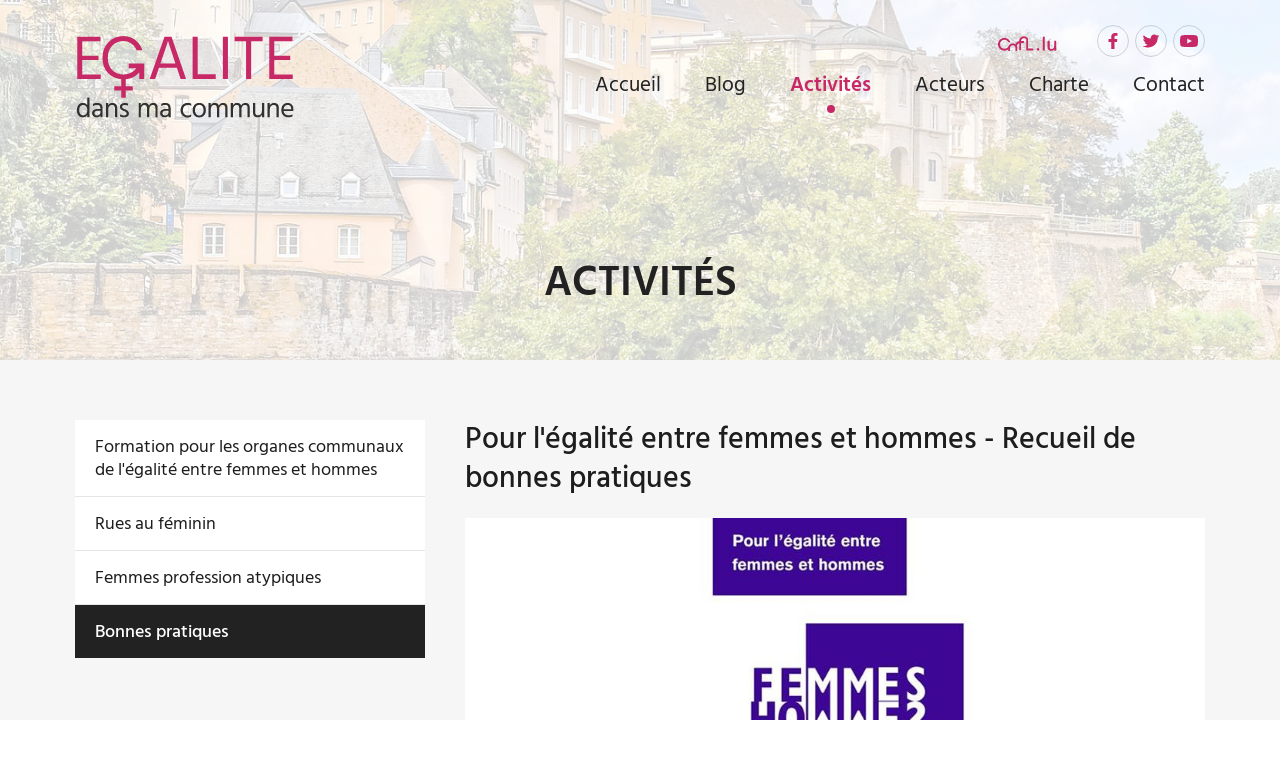

--- FILE ---
content_type: text/html; charset=utf-8
request_url: https://communes.cnfl.lu/activites/best-pratices/?utm_source=communes.cnfl.lu&utm_medium=social&utm_campaign=OpenGraph&utm_content=og%3Aurl
body_size: 32000
content:

<!doctype html>
<html lang="fr" class="chrome chrome-143">
<head>
<meta charset="utf-8" />
<meta http-equiv="Accept-CH" content="DPR,ViewPort-Width,Width" />

<link href="https://fonts.googleapis.com" rel="dns-prefetch" />
<link href="https://fonts.gstatic.com" rel="dns-prefetch" />
<link href="https://fonts.googleapis.com" rel="preconnect" />
<link href="https://fonts.gstatic.com" rel="preconnect" />
<link href="/custom/css/default.less?v=3" rel="prefetch" type="style" />

<style nonce="d1f50027d96549b4ae7f4b9436414682">
html{font-family:sans-serif;-ms-text-size-adjust:100%;-webkit-text-size-adjust:100%}body{margin:0}article,aside,details,figcaption,figure,footer,header,hgroup,main,menu,nav,section,summary{display:block}audio,canvas,progress,video{display:inline-block;vertical-align:baseline}audio:not([controls]){display:none;height:0}[hidden],template{display:none}a{background-color:transparent}a:active,a:hover{outline:0}abbr[title]{border-bottom:none;text-decoration:underline;text-decoration:underline dotted}b,strong{font-weight:bold}dfn{font-style:italic}h1{font-size:2em;margin:0.67em 0}mark{background:#ff0;color:#000}small{font-size:80%}sub,sup{font-size:75%;line-height:0;position:relative;vertical-align:baseline}sup{top:-0.5em}sub{bottom:-0.25em}img{border:0}svg:not(:root){overflow:hidden}figure{margin:1em 40px}hr{box-sizing:content-box;height:0}pre{overflow:auto}code,kbd,pre,samp{font-family:monospace,monospace;font-size:1em}button,input,optgroup,select,textarea{color:inherit;font:inherit;margin:0}button{overflow:visible}button,select{text-transform:none}button,html input[type="button"],input[type="reset"],input[type="submit"]{-webkit-appearance:button;cursor:pointer}button[disabled],html input[disabled]{cursor:default}button::-moz-focus-inner,input::-moz-focus-inner{border:0;padding:0}input{line-height:normal}input[type="checkbox"],input[type="radio"]{box-sizing:border-box;padding:0}input[type="number"]::-webkit-inner-spin-button,input[type="number"]::-webkit-outer-spin-button{height:auto}input[type="search"]{-webkit-appearance:textfield;box-sizing:content-box}input[type="search"]::-webkit-search-cancel-button,input[type="search"]::-webkit-search-decoration{-webkit-appearance:none}fieldset{border:1px solid #c0c0c0;margin:0 2px;padding:0.35em 0.625em 0.75em}legend{border:0;padding:0}textarea{overflow:auto}optgroup{font-weight:bold}table{border-collapse:collapse;border-spacing:0}td,th{padding:0}@media print{*,*:before,*:after{color:#000 !important;text-shadow:none !important;background:transparent !important;box-shadow:none !important}a,a:visited{text-decoration:underline}a[href]:after{content:" (" attr(href) ")"}abbr[title]:after{content:" (" attr(title) ")"}a[href^="#"]:after,a[href^="javascript:"]:after{content:""}pre,blockquote{border:1px solid #999;page-break-inside:avoid}thead{display:table-header-group}tr,img{page-break-inside:avoid}img{max-width:100% !important}p,h2,h3{orphans:3;widows:3}h2,h3{page-break-after:avoid}.navbar{display:none}.btn>.caret,.dropup>.btn>.caret{border-top-color:#000 !important}.label{border:1px solid #000}.table{border-collapse:collapse !important}.table td,.table th{background-color:#fff !important}.table-bordered th,.table-bordered td{border:1px solid #ddd !important}}*{-webkit-box-sizing:border-box;-moz-box-sizing:border-box;box-sizing:border-box}*:before,*:after{-webkit-box-sizing:border-box;-moz-box-sizing:border-box;box-sizing:border-box}html{font-size:10px;-webkit-tap-highlight-color:rgba(0,0,0,0)}body{font-family:"Helvetica Neue",Helvetica,Arial,sans-serif;font-size:14px;line-height:1.42857143;color:#333;background-color:#fff}input,button,select,textarea{font-family:inherit;font-size:inherit;line-height:inherit}a{color:#337ab7;text-decoration:none}a:hover,a:focus{color:#23527c;text-decoration:underline}a:focus{outline:5px auto -webkit-focus-ring-color;outline-offset:-2px}figure{margin:0}img{vertical-align:middle}.img-responsive,.thumbnail>img,.thumbnail a>img{display:block;max-width:100%;height:auto}.img-rounded{border-radius:6px}.img-thumbnail{padding:4px;line-height:1.42857143;background-color:#fff;border:1px solid #ddd;border-radius:4px;-webkit-transition:all 0.2s ease-in-out;-o-transition:all 0.2s ease-in-out;transition:all 0.2s ease-in-out;display:inline-block;max-width:100%;height:auto}.img-circle{border-radius:50%}hr{margin-top:20px;margin-bottom:20px;border:0;border-top:1px solid #eee}.sr-only{position:absolute;width:1px;height:1px;padding:0;margin:-1px;overflow:hidden;clip:rect(0,0,0,0);border:0}.sr-only-focusable:active,.sr-only-focusable:focus{position:static;width:auto;height:auto;margin:0;overflow:visible;clip:auto}[role="button"]{cursor:pointer}h1,h2,h3,h4,h5,h6,.h1,.h2,.h3,.h4,.h5,.h6{font-family:inherit;font-weight:500;line-height:1.1;color:inherit}h1 small,h2 small,h3 small,h4 small,h5 small,h6 small,.h1 small,.h2 small,.h3 small,.h4 small,.h5 small,.h6 small,h1 .small,h2 .small,h3 .small,h4 .small,h5 .small,h6 .small,.h1 .small,.h2 .small,.h3 .small,.h4 .small,.h5 .small,.h6 .small{font-weight:400;line-height:1;color:#777}h1,.h1,h2,.h2,h3,.h3{margin-top:20px;margin-bottom:10px}h1 small,.h1 small,h2 small,.h2 small,h3 small,.h3 small,h1 .small,.h1 .small,h2 .small,.h2 .small,h3 .small,.h3 .small{font-size:65%}h4,.h4,h5,.h5,h6,.h6{margin-top:10px;margin-bottom:10px}h4 small,.h4 small,h5 small,.h5 small,h6 small,.h6 small,h4 .small,.h4 .small,h5 .small,.h5 .small,h6 .small,.h6 .small{font-size:75%}h1,.h1{font-size:36px}h2,.h2{font-size:30px}h3,.h3{font-size:24px}h4,.h4{font-size:18px}h5,.h5{font-size:14px}h6,.h6{font-size:12px}p{margin:0 0 10px}.lead{margin-bottom:20px;font-size:16px;font-weight:300;line-height:1.4}@media (min-width:768px){.lead{font-size:21px}}small,.small{font-size:85%}mark,.mark{padding:0.2em;background-color:#fcf8e3}.text-left{text-align:left}.text-right{text-align:right}.text-center{text-align:center}.text-justify{text-align:justify}.text-nowrap{white-space:nowrap}.text-lowercase{text-transform:lowercase}.text-uppercase{text-transform:uppercase}.text-capitalize{text-transform:capitalize}.text-muted{color:#777}.text-primary{color:#337ab7}a.text-primary:hover,a.text-primary:focus{color:#286090}.text-success{color:#3c763d}a.text-success:hover,a.text-success:focus{color:#2b542c}.text-info{color:#31708f}a.text-info:hover,a.text-info:focus{color:#245269}.text-warning{color:#8a6d3b}a.text-warning:hover,a.text-warning:focus{color:#66512c}.text-danger{color:#a94442}a.text-danger:hover,a.text-danger:focus{color:#843534}.bg-primary{color:#fff;background-color:#337ab7}a.bg-primary:hover,a.bg-primary:focus{background-color:#286090}.bg-success{background-color:#dff0d8}a.bg-success:hover,a.bg-success:focus{background-color:#c1e2b3}.bg-info{background-color:#d9edf7}a.bg-info:hover,a.bg-info:focus{background-color:#afd9ee}.bg-warning{background-color:#fcf8e3}a.bg-warning:hover,a.bg-warning:focus{background-color:#f7ecb5}.bg-danger{background-color:#f2dede}a.bg-danger:hover,a.bg-danger:focus{background-color:#e4b9b9}.page-header{padding-bottom:9px;margin:40px 0 20px;border-bottom:1px solid #eee}ul,ol{margin-top:0;margin-bottom:10px}ul ul,ol ul,ul ol,ol ol{margin-bottom:0}.list-unstyled{padding-left:0;list-style:none}.list-inline{padding-left:0;list-style:none;margin-left:-5px}.list-inline>li{display:inline-block;padding-right:5px;padding-left:5px}dl{margin-top:0;margin-bottom:20px}dt,dd{line-height:1.42857143}dt{font-weight:700}dd{margin-left:0}@media (min-width:768px){.dl-horizontal dt{float:left;width:160px;clear:left;text-align:right;overflow:hidden;text-overflow:ellipsis;white-space:nowrap}.dl-horizontal dd{margin-left:180px}}abbr[title],abbr[data-original-title]{cursor:help}.initialism{font-size:90%;text-transform:uppercase}blockquote{padding:10px 20px;margin:0 0 20px;font-size:17.5px;border-left:5px solid #eee}blockquote p:last-child,blockquote ul:last-child,blockquote ol:last-child{margin-bottom:0}blockquote footer,blockquote small,blockquote .small{display:block;font-size:80%;line-height:1.42857143;color:#777}blockquote footer:before,blockquote small:before,blockquote .small:before{content:"— "}.blockquote-reverse,blockquote.pull-right{padding-right:15px;padding-left:0;text-align:right;border-right:5px solid #eee;border-left:0}.blockquote-reverse footer:before,blockquote.pull-right footer:before,.blockquote-reverse small:before,blockquote.pull-right small:before,.blockquote-reverse .small:before,blockquote.pull-right .small:before{content:""}.blockquote-reverse footer:after,blockquote.pull-right footer:after,.blockquote-reverse small:after,blockquote.pull-right small:after,.blockquote-reverse .small:after,blockquote.pull-right .small:after{content:" —"}address{margin-bottom:20px;font-style:normal;line-height:1.42857143}.container{padding-right:15px;padding-left:15px;margin-right:auto;margin-left:auto}@media (min-width:768px){.container{width:750px}}@media (min-width:992px){.container{width:970px}}@media (min-width:1200px){.container{width:1170px}}.container-fluid{padding-right:15px;padding-left:15px;margin-right:auto;margin-left:auto}.row{margin-right:-15px;margin-left:-15px}.row-no-gutters{margin-right:0;margin-left:0}.row-no-gutters [class*="col-"]{padding-right:0;padding-left:0}.col-xs-1,.col-sm-1,.col-md-1,.col-lg-1,.col-xs-2,.col-sm-2,.col-md-2,.col-lg-2,.col-xs-3,.col-sm-3,.col-md-3,.col-lg-3,.col-xs-4,.col-sm-4,.col-md-4,.col-lg-4,.col-xs-5,.col-sm-5,.col-md-5,.col-lg-5,.col-xs-6,.col-sm-6,.col-md-6,.col-lg-6,.col-xs-7,.col-sm-7,.col-md-7,.col-lg-7,.col-xs-8,.col-sm-8,.col-md-8,.col-lg-8,.col-xs-9,.col-sm-9,.col-md-9,.col-lg-9,.col-xs-10,.col-sm-10,.col-md-10,.col-lg-10,.col-xs-11,.col-sm-11,.col-md-11,.col-lg-11,.col-xs-12,.col-sm-12,.col-md-12,.col-lg-12{position:relative;min-height:1px;padding-right:15px;padding-left:15px}.col-xs-1,.col-xs-2,.col-xs-3,.col-xs-4,.col-xs-5,.col-xs-6,.col-xs-7,.col-xs-8,.col-xs-9,.col-xs-10,.col-xs-11,.col-xs-12{float:left}.col-xs-12{width:100%}.col-xs-11{width:91.66666667%}.col-xs-10{width:83.33333333%}.col-xs-9{width:75%}.col-xs-8{width:66.66666667%}.col-xs-7{width:58.33333333%}.col-xs-6{width:50%}.col-xs-5{width:41.66666667%}.col-xs-4{width:33.33333333%}.col-xs-3{width:25%}.col-xs-2{width:16.66666667%}.col-xs-1{width:8.33333333%}.col-xs-pull-12{right:100%}.col-xs-pull-11{right:91.66666667%}.col-xs-pull-10{right:83.33333333%}.col-xs-pull-9{right:75%}.col-xs-pull-8{right:66.66666667%}.col-xs-pull-7{right:58.33333333%}.col-xs-pull-6{right:50%}.col-xs-pull-5{right:41.66666667%}.col-xs-pull-4{right:33.33333333%}.col-xs-pull-3{right:25%}.col-xs-pull-2{right:16.66666667%}.col-xs-pull-1{right:8.33333333%}.col-xs-pull-0{right:auto}.col-xs-push-12{left:100%}.col-xs-push-11{left:91.66666667%}.col-xs-push-10{left:83.33333333%}.col-xs-push-9{left:75%}.col-xs-push-8{left:66.66666667%}.col-xs-push-7{left:58.33333333%}.col-xs-push-6{left:50%}.col-xs-push-5{left:41.66666667%}.col-xs-push-4{left:33.33333333%}.col-xs-push-3{left:25%}.col-xs-push-2{left:16.66666667%}.col-xs-push-1{left:8.33333333%}.col-xs-push-0{left:auto}.col-xs-offset-12{margin-left:100%}.col-xs-offset-11{margin-left:91.66666667%}.col-xs-offset-10{margin-left:83.33333333%}.col-xs-offset-9{margin-left:75%}.col-xs-offset-8{margin-left:66.66666667%}.col-xs-offset-7{margin-left:58.33333333%}.col-xs-offset-6{margin-left:50%}.col-xs-offset-5{margin-left:41.66666667%}.col-xs-offset-4{margin-left:33.33333333%}.col-xs-offset-3{margin-left:25%}.col-xs-offset-2{margin-left:16.66666667%}.col-xs-offset-1{margin-left:8.33333333%}.col-xs-offset-0{margin-left:0%}@media (min-width:768px){.col-sm-1,.col-sm-2,.col-sm-3,.col-sm-4,.col-sm-5,.col-sm-6,.col-sm-7,.col-sm-8,.col-sm-9,.col-sm-10,.col-sm-11,.col-sm-12{float:left}.col-sm-12{width:100%}.col-sm-11{width:91.66666667%}.col-sm-10{width:83.33333333%}.col-sm-9{width:75%}.col-sm-8{width:66.66666667%}.col-sm-7{width:58.33333333%}.col-sm-6{width:50%}.col-sm-5{width:41.66666667%}.col-sm-4{width:33.33333333%}.col-sm-3{width:25%}.col-sm-2{width:16.66666667%}.col-sm-1{width:8.33333333%}.col-sm-pull-12{right:100%}.col-sm-pull-11{right:91.66666667%}.col-sm-pull-10{right:83.33333333%}.col-sm-pull-9{right:75%}.col-sm-pull-8{right:66.66666667%}.col-sm-pull-7{right:58.33333333%}.col-sm-pull-6{right:50%}.col-sm-pull-5{right:41.66666667%}.col-sm-pull-4{right:33.33333333%}.col-sm-pull-3{right:25%}.col-sm-pull-2{right:16.66666667%}.col-sm-pull-1{right:8.33333333%}.col-sm-pull-0{right:auto}.col-sm-push-12{left:100%}.col-sm-push-11{left:91.66666667%}.col-sm-push-10{left:83.33333333%}.col-sm-push-9{left:75%}.col-sm-push-8{left:66.66666667%}.col-sm-push-7{left:58.33333333%}.col-sm-push-6{left:50%}.col-sm-push-5{left:41.66666667%}.col-sm-push-4{left:33.33333333%}.col-sm-push-3{left:25%}.col-sm-push-2{left:16.66666667%}.col-sm-push-1{left:8.33333333%}.col-sm-push-0{left:auto}.col-sm-offset-12{margin-left:100%}.col-sm-offset-11{margin-left:91.66666667%}.col-sm-offset-10{margin-left:83.33333333%}.col-sm-offset-9{margin-left:75%}.col-sm-offset-8{margin-left:66.66666667%}.col-sm-offset-7{margin-left:58.33333333%}.col-sm-offset-6{margin-left:50%}.col-sm-offset-5{margin-left:41.66666667%}.col-sm-offset-4{margin-left:33.33333333%}.col-sm-offset-3{margin-left:25%}.col-sm-offset-2{margin-left:16.66666667%}.col-sm-offset-1{margin-left:8.33333333%}.col-sm-offset-0{margin-left:0%}}@media (min-width:992px){.col-md-1,.col-md-2,.col-md-3,.col-md-4,.col-md-5,.col-md-6,.col-md-7,.col-md-8,.col-md-9,.col-md-10,.col-md-11,.col-md-12{float:left}.col-md-12{width:100%}.col-md-11{width:91.66666667%}.col-md-10{width:83.33333333%}.col-md-9{width:75%}.col-md-8{width:66.66666667%}.col-md-7{width:58.33333333%}.col-md-6{width:50%}.col-md-5{width:41.66666667%}.col-md-4{width:33.33333333%}.col-md-3{width:25%}.col-md-2{width:16.66666667%}.col-md-1{width:8.33333333%}.col-md-pull-12{right:100%}.col-md-pull-11{right:91.66666667%}.col-md-pull-10{right:83.33333333%}.col-md-pull-9{right:75%}.col-md-pull-8{right:66.66666667%}.col-md-pull-7{right:58.33333333%}.col-md-pull-6{right:50%}.col-md-pull-5{right:41.66666667%}.col-md-pull-4{right:33.33333333%}.col-md-pull-3{right:25%}.col-md-pull-2{right:16.66666667%}.col-md-pull-1{right:8.33333333%}.col-md-pull-0{right:auto}.col-md-push-12{left:100%}.col-md-push-11{left:91.66666667%}.col-md-push-10{left:83.33333333%}.col-md-push-9{left:75%}.col-md-push-8{left:66.66666667%}.col-md-push-7{left:58.33333333%}.col-md-push-6{left:50%}.col-md-push-5{left:41.66666667%}.col-md-push-4{left:33.33333333%}.col-md-push-3{left:25%}.col-md-push-2{left:16.66666667%}.col-md-push-1{left:8.33333333%}.col-md-push-0{left:auto}.col-md-offset-12{margin-left:100%}.col-md-offset-11{margin-left:91.66666667%}.col-md-offset-10{margin-left:83.33333333%}.col-md-offset-9{margin-left:75%}.col-md-offset-8{margin-left:66.66666667%}.col-md-offset-7{margin-left:58.33333333%}.col-md-offset-6{margin-left:50%}.col-md-offset-5{margin-left:41.66666667%}.col-md-offset-4{margin-left:33.33333333%}.col-md-offset-3{margin-left:25%}.col-md-offset-2{margin-left:16.66666667%}.col-md-offset-1{margin-left:8.33333333%}.col-md-offset-0{margin-left:0%}}@media (min-width:1200px){.col-lg-1,.col-lg-2,.col-lg-3,.col-lg-4,.col-lg-5,.col-lg-6,.col-lg-7,.col-lg-8,.col-lg-9,.col-lg-10,.col-lg-11,.col-lg-12{float:left}.col-lg-12{width:100%}.col-lg-11{width:91.66666667%}.col-lg-10{width:83.33333333%}.col-lg-9{width:75%}.col-lg-8{width:66.66666667%}.col-lg-7{width:58.33333333%}.col-lg-6{width:50%}.col-lg-5{width:41.66666667%}.col-lg-4{width:33.33333333%}.col-lg-3{width:25%}.col-lg-2{width:16.66666667%}.col-lg-1{width:8.33333333%}.col-lg-pull-12{right:100%}.col-lg-pull-11{right:91.66666667%}.col-lg-pull-10{right:83.33333333%}.col-lg-pull-9{right:75%}.col-lg-pull-8{right:66.66666667%}.col-lg-pull-7{right:58.33333333%}.col-lg-pull-6{right:50%}.col-lg-pull-5{right:41.66666667%}.col-lg-pull-4{right:33.33333333%}.col-lg-pull-3{right:25%}.col-lg-pull-2{right:16.66666667%}.col-lg-pull-1{right:8.33333333%}.col-lg-pull-0{right:auto}.col-lg-push-12{left:100%}.col-lg-push-11{left:91.66666667%}.col-lg-push-10{left:83.33333333%}.col-lg-push-9{left:75%}.col-lg-push-8{left:66.66666667%}.col-lg-push-7{left:58.33333333%}.col-lg-push-6{left:50%}.col-lg-push-5{left:41.66666667%}.col-lg-push-4{left:33.33333333%}.col-lg-push-3{left:25%}.col-lg-push-2{left:16.66666667%}.col-lg-push-1{left:8.33333333%}.col-lg-push-0{left:auto}.col-lg-offset-12{margin-left:100%}.col-lg-offset-11{margin-left:91.66666667%}.col-lg-offset-10{margin-left:83.33333333%}.col-lg-offset-9{margin-left:75%}.col-lg-offset-8{margin-left:66.66666667%}.col-lg-offset-7{margin-left:58.33333333%}.col-lg-offset-6{margin-left:50%}.col-lg-offset-5{margin-left:41.66666667%}.col-lg-offset-4{margin-left:33.33333333%}.col-lg-offset-3{margin-left:25%}.col-lg-offset-2{margin-left:16.66666667%}.col-lg-offset-1{margin-left:8.33333333%}.col-lg-offset-0{margin-left:0%}}table{background-color:transparent}table col[class*="col-"]{position:static;display:table-column;float:none}table td[class*="col-"],table th[class*="col-"]{position:static;display:table-cell;float:none}caption{padding-top:8px;padding-bottom:8px;color:#777;text-align:left}th{text-align:left}.table{width:100%;max-width:100%;margin-bottom:20px}.table>thead>tr>th,.table>tbody>tr>th,.table>tfoot>tr>th,.table>thead>tr>td,.table>tbody>tr>td,.table>tfoot>tr>td{padding:8px;line-height:1.42857143;vertical-align:top;border-top:1px solid #ddd}.table>thead>tr>th{vertical-align:bottom;border-bottom:2px solid #ddd}.table>caption+thead>tr:first-child>th,.table>colgroup+thead>tr:first-child>th,.table>thead:first-child>tr:first-child>th,.table>caption+thead>tr:first-child>td,.table>colgroup+thead>tr:first-child>td,.table>thead:first-child>tr:first-child>td{border-top:0}.table>tbody+tbody{border-top:2px solid #ddd}.table .table{background-color:#fff}.table-condensed>thead>tr>th,.table-condensed>tbody>tr>th,.table-condensed>tfoot>tr>th,.table-condensed>thead>tr>td,.table-condensed>tbody>tr>td,.table-condensed>tfoot>tr>td{padding:5px}.table-bordered{border:1px solid #ddd}.table-bordered>thead>tr>th,.table-bordered>tbody>tr>th,.table-bordered>tfoot>tr>th,.table-bordered>thead>tr>td,.table-bordered>tbody>tr>td,.table-bordered>tfoot>tr>td{border:1px solid #ddd}.table-bordered>thead>tr>th,.table-bordered>thead>tr>td{border-bottom-width:2px}.table-striped>tbody>tr:nth-of-type(odd){background-color:#f9f9f9}.table-hover>tbody>tr:hover{background-color:#f5f5f5}.table>thead>tr>td.active,.table>tbody>tr>td.active,.table>tfoot>tr>td.active,.table>thead>tr>th.active,.table>tbody>tr>th.active,.table>tfoot>tr>th.active,.table>thead>tr.active>td,.table>tbody>tr.active>td,.table>tfoot>tr.active>td,.table>thead>tr.active>th,.table>tbody>tr.active>th,.table>tfoot>tr.active>th{background-color:#f5f5f5}.table-hover>tbody>tr>td.active:hover,.table-hover>tbody>tr>th.active:hover,.table-hover>tbody>tr.active:hover>td,.table-hover>tbody>tr:hover>.active,.table-hover>tbody>tr.active:hover>th{background-color:#e8e8e8}.table>thead>tr>td.success,.table>tbody>tr>td.success,.table>tfoot>tr>td.success,.table>thead>tr>th.success,.table>tbody>tr>th.success,.table>tfoot>tr>th.success,.table>thead>tr.success>td,.table>tbody>tr.success>td,.table>tfoot>tr.success>td,.table>thead>tr.success>th,.table>tbody>tr.success>th,.table>tfoot>tr.success>th{background-color:#dff0d8}.table-hover>tbody>tr>td.success:hover,.table-hover>tbody>tr>th.success:hover,.table-hover>tbody>tr.success:hover>td,.table-hover>tbody>tr:hover>.success,.table-hover>tbody>tr.success:hover>th{background-color:#d0e9c6}.table>thead>tr>td.info,.table>tbody>tr>td.info,.table>tfoot>tr>td.info,.table>thead>tr>th.info,.table>tbody>tr>th.info,.table>tfoot>tr>th.info,.table>thead>tr.info>td,.table>tbody>tr.info>td,.table>tfoot>tr.info>td,.table>thead>tr.info>th,.table>tbody>tr.info>th,.table>tfoot>tr.info>th{background-color:#d9edf7}.table-hover>tbody>tr>td.info:hover,.table-hover>tbody>tr>th.info:hover,.table-hover>tbody>tr.info:hover>td,.table-hover>tbody>tr:hover>.info,.table-hover>tbody>tr.info:hover>th{background-color:#c4e3f3}.table>thead>tr>td.warning,.table>tbody>tr>td.warning,.table>tfoot>tr>td.warning,.table>thead>tr>th.warning,.table>tbody>tr>th.warning,.table>tfoot>tr>th.warning,.table>thead>tr.warning>td,.table>tbody>tr.warning>td,.table>tfoot>tr.warning>td,.table>thead>tr.warning>th,.table>tbody>tr.warning>th,.table>tfoot>tr.warning>th{background-color:#fcf8e3}.table-hover>tbody>tr>td.warning:hover,.table-hover>tbody>tr>th.warning:hover,.table-hover>tbody>tr.warning:hover>td,.table-hover>tbody>tr:hover>.warning,.table-hover>tbody>tr.warning:hover>th{background-color:#faf2cc}.table>thead>tr>td.danger,.table>tbody>tr>td.danger,.table>tfoot>tr>td.danger,.table>thead>tr>th.danger,.table>tbody>tr>th.danger,.table>tfoot>tr>th.danger,.table>thead>tr.danger>td,.table>tbody>tr.danger>td,.table>tfoot>tr.danger>td,.table>thead>tr.danger>th,.table>tbody>tr.danger>th,.table>tfoot>tr.danger>th{background-color:#f2dede}.table-hover>tbody>tr>td.danger:hover,.table-hover>tbody>tr>th.danger:hover,.table-hover>tbody>tr.danger:hover>td,.table-hover>tbody>tr:hover>.danger,.table-hover>tbody>tr.danger:hover>th{background-color:#ebcccc}.table-responsive{min-height:0.01%;overflow-x:auto}@media screen and (max-width:767px){.table-responsive{width:100%;margin-bottom:15px;overflow-y:hidden;-ms-overflow-style:-ms-autohiding-scrollbar;border:1px solid #ddd}.table-responsive>.table{margin-bottom:0}.table-responsive>.table>thead>tr>th,.table-responsive>.table>tbody>tr>th,.table-responsive>.table>tfoot>tr>th,.table-responsive>.table>thead>tr>td,.table-responsive>.table>tbody>tr>td,.table-responsive>.table>tfoot>tr>td{white-space:nowrap}.table-responsive>.table-bordered{border:0}.table-responsive>.table-bordered>thead>tr>th:first-child,.table-responsive>.table-bordered>tbody>tr>th:first-child,.table-responsive>.table-bordered>tfoot>tr>th:first-child,.table-responsive>.table-bordered>thead>tr>td:first-child,.table-responsive>.table-bordered>tbody>tr>td:first-child,.table-responsive>.table-bordered>tfoot>tr>td:first-child{border-left:0}.table-responsive>.table-bordered>thead>tr>th:last-child,.table-responsive>.table-bordered>tbody>tr>th:last-child,.table-responsive>.table-bordered>tfoot>tr>th:last-child,.table-responsive>.table-bordered>thead>tr>td:last-child,.table-responsive>.table-bordered>tbody>tr>td:last-child,.table-responsive>.table-bordered>tfoot>tr>td:last-child{border-right:0}.table-responsive>.table-bordered>tbody>tr:last-child>th,.table-responsive>.table-bordered>tfoot>tr:last-child>th,.table-responsive>.table-bordered>tbody>tr:last-child>td,.table-responsive>.table-bordered>tfoot>tr:last-child>td{border-bottom:0}}fieldset{min-width:0;padding:0;margin:0;border:0}legend{display:block;width:100%;padding:0;margin-bottom:20px;font-size:21px;line-height:inherit;color:#333;border:0;border-bottom:1px solid #e5e5e5}label{display:inline-block;max-width:100%;margin-bottom:5px;font-weight:700}input[type="search"]{-webkit-box-sizing:border-box;-moz-box-sizing:border-box;box-sizing:border-box;-webkit-appearance:none;appearance:none}input[type="radio"],input[type="checkbox"]{margin:4px 0 0;margin-top:1px \9;line-height:normal}input[type="radio"][disabled],input[type="checkbox"][disabled],input[type="radio"].disabled,input[type="checkbox"].disabled,fieldset[disabled] input[type="radio"],fieldset[disabled] input[type="checkbox"]{cursor:not-allowed}input[type="file"]{display:block}input[type="range"]{display:block;width:100%}select[multiple],select[size]{height:auto}input[type="file"]:focus,input[type="radio"]:focus,input[type="checkbox"]:focus{outline:5px auto -webkit-focus-ring-color;outline-offset:-2px}output{display:block;padding-top:7px;font-size:14px;line-height:1.42857143;color:#555}.form-control{display:block;width:100%;height:34px;padding:6px 12px;font-size:14px;line-height:1.42857143;color:#555;background-color:#fff;background-image:none;border:1px solid #ccc;border-radius:4px;-webkit-box-shadow:inset 0 1px 1px rgba(0,0,0,0.075);box-shadow:inset 0 1px 1px rgba(0,0,0,0.075);-webkit-transition:border-color ease-in-out 0.15s,box-shadow ease-in-out 0.15s;-o-transition:border-color ease-in-out 0.15s,box-shadow ease-in-out 0.15s;transition:border-color ease-in-out 0.15s,box-shadow ease-in-out 0.15s}.form-control:focus{border-color:#66afe9;outline:0;-webkit-box-shadow:inset 0 1px 1px rgba(0,0,0,0.075),0 0 8px rgba(102,175,233,0.6);box-shadow:inset 0 1px 1px rgba(0,0,0,0.075),0 0 8px rgba(102,175,233,0.6)}.form-control::-moz-placeholder{color:#999;opacity:1}.form-control:-ms-input-placeholder{color:#999}.form-control::-webkit-input-placeholder{color:#999}.form-control::-ms-expand{background-color:transparent;border:0}.form-control[disabled],.form-control[readonly],fieldset[disabled] .form-control{background-color:#eee;opacity:1}.form-control[disabled],fieldset[disabled] .form-control{cursor:not-allowed}textarea.form-control{height:auto}@media screen and (-webkit-min-device-pixel-ratio:0){input[type="date"].form-control,input[type="time"].form-control,input[type="datetime-local"].form-control,input[type="month"].form-control{line-height:34px}input[type="date"].input-sm,input[type="time"].input-sm,input[type="datetime-local"].input-sm,input[type="month"].input-sm,.input-group-sm input[type="date"],.input-group-sm input[type="time"],.input-group-sm input[type="datetime-local"],.input-group-sm input[type="month"]{line-height:30px}input[type="date"].input-lg,input[type="time"].input-lg,input[type="datetime-local"].input-lg,input[type="month"].input-lg,.input-group-lg input[type="date"],.input-group-lg input[type="time"],.input-group-lg input[type="datetime-local"],.input-group-lg input[type="month"]{line-height:46px}}.form-group{margin-bottom:15px}.radio,.checkbox{position:relative;display:block;margin-top:10px;margin-bottom:10px}.radio.disabled label,.checkbox.disabled label,fieldset[disabled] .radio label,fieldset[disabled] .checkbox label{cursor:not-allowed}.radio label,.checkbox label{min-height:20px;padding-left:20px;margin-bottom:0;font-weight:400;cursor:pointer}.radio input[type="radio"],.radio-inline input[type="radio"],.checkbox input[type="checkbox"],.checkbox-inline input[type="checkbox"]{position:absolute;margin-top:4px \9}.radio+.radio,.checkbox+.checkbox{margin-top:-5px}.radio-inline,.checkbox-inline{position:relative;display:inline-block;padding-left:20px;margin-bottom:0;font-weight:400;vertical-align:middle;cursor:pointer}.radio-inline.disabled,.checkbox-inline.disabled,fieldset[disabled] .radio-inline,fieldset[disabled] .checkbox-inline{cursor:not-allowed}.radio-inline+.radio-inline,.checkbox-inline+.checkbox-inline{margin-top:0;margin-left:10px}.form-control-static{min-height:34px;padding-top:7px;padding-bottom:7px;margin-bottom:0}.form-control-static.input-lg,.form-control-static.input-sm{padding-right:0;padding-left:0}.input-sm{height:30px;padding:5px 10px;font-size:12px;line-height:1.5;border-radius:3px}select.input-sm{height:30px;line-height:30px}textarea.input-sm,select[multiple].input-sm{height:auto}.form-group-sm .form-control{height:30px;padding:5px 10px;font-size:12px;line-height:1.5;border-radius:3px}.form-group-sm select.form-control{height:30px;line-height:30px}.form-group-sm textarea.form-control,.form-group-sm select[multiple].form-control{height:auto}.form-group-sm .form-control-static{height:30px;min-height:32px;padding:6px 10px;font-size:12px;line-height:1.5}.input-lg{height:46px;padding:10px 16px;font-size:18px;line-height:1.3333333;border-radius:6px}select.input-lg{height:46px;line-height:46px}textarea.input-lg,select[multiple].input-lg{height:auto}.form-group-lg .form-control{height:46px;padding:10px 16px;font-size:18px;line-height:1.3333333;border-radius:6px}.form-group-lg select.form-control{height:46px;line-height:46px}.form-group-lg textarea.form-control,.form-group-lg select[multiple].form-control{height:auto}.form-group-lg .form-control-static{height:46px;min-height:38px;padding:11px 16px;font-size:18px;line-height:1.3333333}.has-feedback{position:relative}.has-feedback .form-control{padding-right:42.5px}.form-control-feedback{position:absolute;top:0;right:0;z-index:2;display:block;width:34px;height:34px;line-height:34px;text-align:center;pointer-events:none}.input-lg+.form-control-feedback,.input-group-lg+.form-control-feedback,.form-group-lg .form-control+.form-control-feedback{width:46px;height:46px;line-height:46px}.input-sm+.form-control-feedback,.input-group-sm+.form-control-feedback,.form-group-sm .form-control+.form-control-feedback{width:30px;height:30px;line-height:30px}.has-success .help-block,.has-success .control-label,.has-success .radio,.has-success .checkbox,.has-success .radio-inline,.has-success .checkbox-inline,.has-success.radio label,.has-success.checkbox label,.has-success.radio-inline label,.has-success.checkbox-inline label{color:#3c763d}.has-success .form-control{border-color:#3c763d;-webkit-box-shadow:inset 0 1px 1px rgba(0,0,0,0.075);box-shadow:inset 0 1px 1px rgba(0,0,0,0.075)}.has-success .form-control:focus{border-color:#2b542c;-webkit-box-shadow:inset 0 1px 1px rgba(0,0,0,0.075),0 0 6px #67b168;box-shadow:inset 0 1px 1px rgba(0,0,0,0.075),0 0 6px #67b168}.has-success .input-group-addon{color:#3c763d;background-color:#dff0d8;border-color:#3c763d}.has-success .form-control-feedback{color:#3c763d}.has-warning .help-block,.has-warning .control-label,.has-warning .radio,.has-warning .checkbox,.has-warning .radio-inline,.has-warning .checkbox-inline,.has-warning.radio label,.has-warning.checkbox label,.has-warning.radio-inline label,.has-warning.checkbox-inline label{color:#8a6d3b}.has-warning .form-control{border-color:#8a6d3b;-webkit-box-shadow:inset 0 1px 1px rgba(0,0,0,0.075);box-shadow:inset 0 1px 1px rgba(0,0,0,0.075)}.has-warning .form-control:focus{border-color:#66512c;-webkit-box-shadow:inset 0 1px 1px rgba(0,0,0,0.075),0 0 6px #c0a16b;box-shadow:inset 0 1px 1px rgba(0,0,0,0.075),0 0 6px #c0a16b}.has-warning .input-group-addon{color:#8a6d3b;background-color:#fcf8e3;border-color:#8a6d3b}.has-warning .form-control-feedback{color:#8a6d3b}.has-error .help-block,.has-error .control-label,.has-error .radio,.has-error .checkbox,.has-error .radio-inline,.has-error .checkbox-inline,.has-error.radio label,.has-error.checkbox label,.has-error.radio-inline label,.has-error.checkbox-inline label{color:#a94442}.has-error .form-control{border-color:#a94442;-webkit-box-shadow:inset 0 1px 1px rgba(0,0,0,0.075);box-shadow:inset 0 1px 1px rgba(0,0,0,0.075)}.has-error .form-control:focus{border-color:#843534;-webkit-box-shadow:inset 0 1px 1px rgba(0,0,0,0.075),0 0 6px #ce8483;box-shadow:inset 0 1px 1px rgba(0,0,0,0.075),0 0 6px #ce8483}.has-error .input-group-addon{color:#a94442;background-color:#f2dede;border-color:#a94442}.has-error .form-control-feedback{color:#a94442}.has-feedback label~.form-control-feedback{top:25px}.has-feedback label.sr-only~.form-control-feedback{top:0}.help-block{display:block;margin-top:5px;margin-bottom:10px;color:#737373}@media (min-width:768px){.form-inline .form-group{display:inline-block;margin-bottom:0;vertical-align:middle}.form-inline .form-control{display:inline-block;width:auto;vertical-align:middle}.form-inline .form-control-static{display:inline-block}.form-inline .input-group{display:inline-table;vertical-align:middle}.form-inline .input-group .input-group-addon,.form-inline .input-group .input-group-btn,.form-inline .input-group .form-control{width:auto}.form-inline .input-group>.form-control{width:100%}.form-inline .control-label{margin-bottom:0;vertical-align:middle}.form-inline .radio,.form-inline .checkbox{display:inline-block;margin-top:0;margin-bottom:0;vertical-align:middle}.form-inline .radio label,.form-inline .checkbox label{padding-left:0}.form-inline .radio input[type="radio"],.form-inline .checkbox input[type="checkbox"]{position:relative;margin-left:0}.form-inline .has-feedback .form-control-feedback{top:0}}.form-horizontal .radio,.form-horizontal .checkbox,.form-horizontal .radio-inline,.form-horizontal .checkbox-inline{padding-top:7px;margin-top:0;margin-bottom:0}.form-horizontal .radio,.form-horizontal .checkbox{min-height:27px}.form-horizontal .form-group{margin-right:-15px;margin-left:-15px}@media (min-width:768px){.form-horizontal .control-label{padding-top:7px;margin-bottom:0;text-align:right}}.form-horizontal .has-feedback .form-control-feedback{right:15px}@media (min-width:768px){.form-horizontal .form-group-lg .control-label{padding-top:11px;font-size:18px}}@media (min-width:768px){.form-horizontal .form-group-sm .control-label{padding-top:6px;font-size:12px}}.btn{display:inline-block;margin-bottom:0;font-weight:normal;text-align:center;white-space:nowrap;vertical-align:middle;touch-action:manipulation;cursor:pointer;background-image:none;border:1px solid transparent;padding:6px 12px;font-size:14px;line-height:1.42857143;border-radius:4px;-webkit-user-select:none;-moz-user-select:none;-ms-user-select:none;user-select:none}.btn:focus,.btn:active:focus,.btn.active:focus,.btn.focus,.btn:active.focus,.btn.active.focus{outline:5px auto -webkit-focus-ring-color;outline-offset:-2px}.btn:hover,.btn:focus,.btn.focus{color:#333;text-decoration:none}.btn:active,.btn.active{background-image:none;outline:0;-webkit-box-shadow:inset 0 3px 5px rgba(0,0,0,0.125);box-shadow:inset 0 3px 5px rgba(0,0,0,0.125)}.btn.disabled,.btn[disabled],fieldset[disabled] .btn{cursor:not-allowed;filter:alpha(opacity=65);opacity:0.65;-webkit-box-shadow:none;box-shadow:none}a.btn.disabled,fieldset[disabled] a.btn{pointer-events:none}.btn-default{color:#333;background-color:#fff;border-color:#ccc}.btn-default:focus,.btn-default.focus{color:#333;background-color:#e6e6e6;border-color:#8c8c8c}.btn-default:hover{color:#333;background-color:#e6e6e6;border-color:#adadad}.btn-default:active,.btn-default.active,.open>.dropdown-toggle.btn-default{color:#333;background-color:#e6e6e6;background-image:none;border-color:#adadad}.btn-default:active:hover,.btn-default.active:hover,.open>.dropdown-toggle.btn-default:hover,.btn-default:active:focus,.btn-default.active:focus,.open>.dropdown-toggle.btn-default:focus,.btn-default:active.focus,.btn-default.active.focus,.open>.dropdown-toggle.btn-default.focus{color:#333;background-color:#d4d4d4;border-color:#8c8c8c}.btn-default.disabled:hover,.btn-default[disabled]:hover,fieldset[disabled] .btn-default:hover,.btn-default.disabled:focus,.btn-default[disabled]:focus,fieldset[disabled] .btn-default:focus,.btn-default.disabled.focus,.btn-default[disabled].focus,fieldset[disabled] .btn-default.focus{background-color:#fff;border-color:#ccc}.btn-default .badge{color:#fff;background-color:#333}.btn-primary{color:#fff;background-color:#337ab7;border-color:#2e6da4}.btn-primary:focus,.btn-primary.focus{color:#fff;background-color:#286090;border-color:#122b40}.btn-primary:hover{color:#fff;background-color:#286090;border-color:#204d74}.btn-primary:active,.btn-primary.active,.open>.dropdown-toggle.btn-primary{color:#fff;background-color:#286090;background-image:none;border-color:#204d74}.btn-primary:active:hover,.btn-primary.active:hover,.open>.dropdown-toggle.btn-primary:hover,.btn-primary:active:focus,.btn-primary.active:focus,.open>.dropdown-toggle.btn-primary:focus,.btn-primary:active.focus,.btn-primary.active.focus,.open>.dropdown-toggle.btn-primary.focus{color:#fff;background-color:#204d74;border-color:#122b40}.btn-primary.disabled:hover,.btn-primary[disabled]:hover,fieldset[disabled] .btn-primary:hover,.btn-primary.disabled:focus,.btn-primary[disabled]:focus,fieldset[disabled] .btn-primary:focus,.btn-primary.disabled.focus,.btn-primary[disabled].focus,fieldset[disabled] .btn-primary.focus{background-color:#337ab7;border-color:#2e6da4}.btn-primary .badge{color:#337ab7;background-color:#fff}.btn-success{color:#fff;background-color:#5cb85c;border-color:#4cae4c}.btn-success:focus,.btn-success.focus{color:#fff;background-color:#449d44;border-color:#255625}.btn-success:hover{color:#fff;background-color:#449d44;border-color:#398439}.btn-success:active,.btn-success.active,.open>.dropdown-toggle.btn-success{color:#fff;background-color:#449d44;background-image:none;border-color:#398439}.btn-success:active:hover,.btn-success.active:hover,.open>.dropdown-toggle.btn-success:hover,.btn-success:active:focus,.btn-success.active:focus,.open>.dropdown-toggle.btn-success:focus,.btn-success:active.focus,.btn-success.active.focus,.open>.dropdown-toggle.btn-success.focus{color:#fff;background-color:#398439;border-color:#255625}.btn-success.disabled:hover,.btn-success[disabled]:hover,fieldset[disabled] .btn-success:hover,.btn-success.disabled:focus,.btn-success[disabled]:focus,fieldset[disabled] .btn-success:focus,.btn-success.disabled.focus,.btn-success[disabled].focus,fieldset[disabled] .btn-success.focus{background-color:#5cb85c;border-color:#4cae4c}.btn-success .badge{color:#5cb85c;background-color:#fff}.btn-info{color:#fff;background-color:#5bc0de;border-color:#46b8da}.btn-info:focus,.btn-info.focus{color:#fff;background-color:#31b0d5;border-color:#1b6d85}.btn-info:hover{color:#fff;background-color:#31b0d5;border-color:#269abc}.btn-info:active,.btn-info.active,.open>.dropdown-toggle.btn-info{color:#fff;background-color:#31b0d5;background-image:none;border-color:#269abc}.btn-info:active:hover,.btn-info.active:hover,.open>.dropdown-toggle.btn-info:hover,.btn-info:active:focus,.btn-info.active:focus,.open>.dropdown-toggle.btn-info:focus,.btn-info:active.focus,.btn-info.active.focus,.open>.dropdown-toggle.btn-info.focus{color:#fff;background-color:#269abc;border-color:#1b6d85}.btn-info.disabled:hover,.btn-info[disabled]:hover,fieldset[disabled] .btn-info:hover,.btn-info.disabled:focus,.btn-info[disabled]:focus,fieldset[disabled] .btn-info:focus,.btn-info.disabled.focus,.btn-info[disabled].focus,fieldset[disabled] .btn-info.focus{background-color:#5bc0de;border-color:#46b8da}.btn-info .badge{color:#5bc0de;background-color:#fff}.btn-warning{color:#fff;background-color:#f0ad4e;border-color:#eea236}.btn-warning:focus,.btn-warning.focus{color:#fff;background-color:#ec971f;border-color:#985f0d}.btn-warning:hover{color:#fff;background-color:#ec971f;border-color:#d58512}.btn-warning:active,.btn-warning.active,.open>.dropdown-toggle.btn-warning{color:#fff;background-color:#ec971f;background-image:none;border-color:#d58512}.btn-warning:active:hover,.btn-warning.active:hover,.open>.dropdown-toggle.btn-warning:hover,.btn-warning:active:focus,.btn-warning.active:focus,.open>.dropdown-toggle.btn-warning:focus,.btn-warning:active.focus,.btn-warning.active.focus,.open>.dropdown-toggle.btn-warning.focus{color:#fff;background-color:#d58512;border-color:#985f0d}.btn-warning.disabled:hover,.btn-warning[disabled]:hover,fieldset[disabled] .btn-warning:hover,.btn-warning.disabled:focus,.btn-warning[disabled]:focus,fieldset[disabled] .btn-warning:focus,.btn-warning.disabled.focus,.btn-warning[disabled].focus,fieldset[disabled] .btn-warning.focus{background-color:#f0ad4e;border-color:#eea236}.btn-warning .badge{color:#f0ad4e;background-color:#fff}.btn-danger{color:#fff;background-color:#d9534f;border-color:#d43f3a}.btn-danger:focus,.btn-danger.focus{color:#fff;background-color:#c9302c;border-color:#761c19}.btn-danger:hover{color:#fff;background-color:#c9302c;border-color:#ac2925}.btn-danger:active,.btn-danger.active,.open>.dropdown-toggle.btn-danger{color:#fff;background-color:#c9302c;background-image:none;border-color:#ac2925}.btn-danger:active:hover,.btn-danger.active:hover,.open>.dropdown-toggle.btn-danger:hover,.btn-danger:active:focus,.btn-danger.active:focus,.open>.dropdown-toggle.btn-danger:focus,.btn-danger:active.focus,.btn-danger.active.focus,.open>.dropdown-toggle.btn-danger.focus{color:#fff;background-color:#ac2925;border-color:#761c19}.btn-danger.disabled:hover,.btn-danger[disabled]:hover,fieldset[disabled] .btn-danger:hover,.btn-danger.disabled:focus,.btn-danger[disabled]:focus,fieldset[disabled] .btn-danger:focus,.btn-danger.disabled.focus,.btn-danger[disabled].focus,fieldset[disabled] .btn-danger.focus{background-color:#d9534f;border-color:#d43f3a}.btn-danger .badge{color:#d9534f;background-color:#fff}.btn-link{font-weight:400;color:#337ab7;border-radius:0}.btn-link,.btn-link:active,.btn-link.active,.btn-link[disabled],fieldset[disabled] .btn-link{background-color:transparent;-webkit-box-shadow:none;box-shadow:none}.btn-link,.btn-link:hover,.btn-link:focus,.btn-link:active{border-color:transparent}.btn-link:hover,.btn-link:focus{color:#23527c;text-decoration:underline;background-color:transparent}.btn-link[disabled]:hover,fieldset[disabled] .btn-link:hover,.btn-link[disabled]:focus,fieldset[disabled] .btn-link:focus{color:#777;text-decoration:none}.btn-lg,.btn-group-lg>.btn{padding:10px 16px;font-size:18px;line-height:1.3333333;border-radius:6px}.btn-sm,.btn-group-sm>.btn{padding:5px 10px;font-size:12px;line-height:1.5;border-radius:3px}.btn-xs,.btn-group-xs>.btn{padding:1px 5px;font-size:12px;line-height:1.5;border-radius:3px}.btn-block{display:block;width:100%}.btn-block+.btn-block{margin-top:5px}input[type="submit"].btn-block,input[type="reset"].btn-block,input[type="button"].btn-block{width:100%}.fade{opacity:0;-webkit-transition:opacity 0.15s linear;-o-transition:opacity 0.15s linear;transition:opacity 0.15s linear}.fade.in{opacity:1}.collapse{display:none}.collapse.in{display:block}tr.collapse.in{display:table-row}tbody.collapse.in{display:table-row-group}.collapsing{position:relative;height:0;overflow:hidden;-webkit-transition-property:height,visibility;transition-property:height,visibility;-webkit-transition-duration:0.35s;transition-duration:0.35s;-webkit-transition-timing-function:ease;transition-timing-function:ease}.btn-group,.btn-group-vertical{position:relative;display:inline-block;vertical-align:middle}.btn-group>.btn,.btn-group-vertical>.btn{position:relative;float:left}.btn-group>.btn:hover,.btn-group-vertical>.btn:hover,.btn-group>.btn:focus,.btn-group-vertical>.btn:focus,.btn-group>.btn:active,.btn-group-vertical>.btn:active,.btn-group>.btn.active,.btn-group-vertical>.btn.active{z-index:2}.btn-group .btn+.btn,.btn-group .btn+.btn-group,.btn-group .btn-group+.btn,.btn-group .btn-group+.btn-group{margin-left:-1px}.btn-toolbar{margin-left:-5px}.btn-toolbar .btn,.btn-toolbar .btn-group,.btn-toolbar .input-group{float:left}.btn-toolbar>.btn,.btn-toolbar>.btn-group,.btn-toolbar>.input-group{margin-left:5px}.btn-group>.btn:not(:first-child):not(:last-child):not(.dropdown-toggle){border-radius:0}.btn-group>.btn:first-child{margin-left:0}.btn-group>.btn:first-child:not(:last-child):not(.dropdown-toggle){border-top-right-radius:0;border-bottom-right-radius:0}.btn-group>.btn:last-child:not(:first-child),.btn-group>.dropdown-toggle:not(:first-child){border-top-left-radius:0;border-bottom-left-radius:0}.btn-group>.btn-group{float:left}.btn-group>.btn-group:not(:first-child):not(:last-child)>.btn{border-radius:0}.btn-group>.btn-group:first-child:not(:last-child)>.btn:last-child,.btn-group>.btn-group:first-child:not(:last-child)>.dropdown-toggle{border-top-right-radius:0;border-bottom-right-radius:0}.btn-group>.btn-group:last-child:not(:first-child)>.btn:first-child{border-top-left-radius:0;border-bottom-left-radius:0}.btn-group .dropdown-toggle:active,.btn-group.open .dropdown-toggle{outline:0}.btn-group>.btn+.dropdown-toggle{padding-right:8px;padding-left:8px}.btn-group>.btn-lg+.dropdown-toggle{padding-right:12px;padding-left:12px}.btn-group.open .dropdown-toggle{-webkit-box-shadow:inset 0 3px 5px rgba(0,0,0,0.125);box-shadow:inset 0 3px 5px rgba(0,0,0,0.125)}.btn-group.open .dropdown-toggle.btn-link{-webkit-box-shadow:none;box-shadow:none}.btn .caret{margin-left:0}.btn-lg .caret{border-width:5px 5px 0;border-bottom-width:0}.dropup .btn-lg .caret{border-width:0 5px 5px}.btn-group-vertical>.btn,.btn-group-vertical>.btn-group,.btn-group-vertical>.btn-group>.btn{display:block;float:none;width:100%;max-width:100%}.btn-group-vertical>.btn-group>.btn{float:none}.btn-group-vertical>.btn+.btn,.btn-group-vertical>.btn+.btn-group,.btn-group-vertical>.btn-group+.btn,.btn-group-vertical>.btn-group+.btn-group{margin-top:-1px;margin-left:0}.btn-group-vertical>.btn:not(:first-child):not(:last-child){border-radius:0}.btn-group-vertical>.btn:first-child:not(:last-child){border-top-left-radius:4px;border-top-right-radius:4px;border-bottom-right-radius:0;border-bottom-left-radius:0}.btn-group-vertical>.btn:last-child:not(:first-child){border-top-left-radius:0;border-top-right-radius:0;border-bottom-right-radius:4px;border-bottom-left-radius:4px}.btn-group-vertical>.btn-group:not(:first-child):not(:last-child)>.btn{border-radius:0}.btn-group-vertical>.btn-group:first-child:not(:last-child)>.btn:last-child,.btn-group-vertical>.btn-group:first-child:not(:last-child)>.dropdown-toggle{border-bottom-right-radius:0;border-bottom-left-radius:0}.btn-group-vertical>.btn-group:last-child:not(:first-child)>.btn:first-child{border-top-left-radius:0;border-top-right-radius:0}.btn-group-justified{display:table;width:100%;table-layout:fixed;border-collapse:separate}.btn-group-justified>.btn,.btn-group-justified>.btn-group{display:table-cell;float:none;width:1%}.btn-group-justified>.btn-group .btn{width:100%}.btn-group-justified>.btn-group .dropdown-menu{left:auto}[data-toggle="buttons"]>.btn input[type="radio"],[data-toggle="buttons"]>.btn-group>.btn input[type="radio"],[data-toggle="buttons"]>.btn input[type="checkbox"],[data-toggle="buttons"]>.btn-group>.btn input[type="checkbox"]{position:absolute;clip:rect(0,0,0,0);pointer-events:none}.input-group{position:relative;display:table;border-collapse:separate}.input-group[class*="col-"]{float:none;padding-right:0;padding-left:0}.input-group .form-control{position:relative;z-index:2;float:left;width:100%;margin-bottom:0}.input-group .form-control:focus{z-index:3}.input-group-lg>.form-control,.input-group-lg>.input-group-addon,.input-group-lg>.input-group-btn>.btn{height:46px;padding:10px 16px;font-size:18px;line-height:1.3333333;border-radius:6px}select.input-group-lg>.form-control,select.input-group-lg>.input-group-addon,select.input-group-lg>.input-group-btn>.btn{height:46px;line-height:46px}textarea.input-group-lg>.form-control,textarea.input-group-lg>.input-group-addon,textarea.input-group-lg>.input-group-btn>.btn,select[multiple].input-group-lg>.form-control,select[multiple].input-group-lg>.input-group-addon,select[multiple].input-group-lg>.input-group-btn>.btn{height:auto}.input-group-sm>.form-control,.input-group-sm>.input-group-addon,.input-group-sm>.input-group-btn>.btn{height:30px;padding:5px 10px;font-size:12px;line-height:1.5;border-radius:3px}select.input-group-sm>.form-control,select.input-group-sm>.input-group-addon,select.input-group-sm>.input-group-btn>.btn{height:30px;line-height:30px}textarea.input-group-sm>.form-control,textarea.input-group-sm>.input-group-addon,textarea.input-group-sm>.input-group-btn>.btn,select[multiple].input-group-sm>.form-control,select[multiple].input-group-sm>.input-group-addon,select[multiple].input-group-sm>.input-group-btn>.btn{height:auto}.input-group-addon,.input-group-btn,.input-group .form-control{display:table-cell}.input-group-addon:not(:first-child):not(:last-child),.input-group-btn:not(:first-child):not(:last-child),.input-group .form-control:not(:first-child):not(:last-child){border-radius:0}.input-group-addon,.input-group-btn{width:1%;white-space:nowrap;vertical-align:middle}.input-group-addon{padding:6px 12px;font-size:14px;font-weight:400;line-height:1;color:#555;text-align:center;background-color:#eee;border:1px solid #ccc;border-radius:4px}.input-group-addon.input-sm{padding:5px 10px;font-size:12px;border-radius:3px}.input-group-addon.input-lg{padding:10px 16px;font-size:18px;border-radius:6px}.input-group-addon input[type="radio"],.input-group-addon input[type="checkbox"]{margin-top:0}.input-group .form-control:first-child,.input-group-addon:first-child,.input-group-btn:first-child>.btn,.input-group-btn:first-child>.btn-group>.btn,.input-group-btn:first-child>.dropdown-toggle,.input-group-btn:last-child>.btn:not(:last-child):not(.dropdown-toggle),.input-group-btn:last-child>.btn-group:not(:last-child)>.btn{border-top-right-radius:0;border-bottom-right-radius:0}.input-group-addon:first-child{border-right:0}.input-group .form-control:last-child,.input-group-addon:last-child,.input-group-btn:last-child>.btn,.input-group-btn:last-child>.btn-group>.btn,.input-group-btn:last-child>.dropdown-toggle,.input-group-btn:first-child>.btn:not(:first-child),.input-group-btn:first-child>.btn-group:not(:first-child)>.btn{border-top-left-radius:0;border-bottom-left-radius:0}.input-group-addon:last-child{border-left:0}.input-group-btn{position:relative;font-size:0;white-space:nowrap}.input-group-btn>.btn{position:relative}.input-group-btn>.btn+.btn{margin-left:-1px}.input-group-btn>.btn:hover,.input-group-btn>.btn:focus,.input-group-btn>.btn:active{z-index:2}.input-group-btn:first-child>.btn,.input-group-btn:first-child>.btn-group{margin-right:-1px}.input-group-btn:last-child>.btn,.input-group-btn:last-child>.btn-group{z-index:2;margin-left:-1px}.label{display:inline;padding:0.2em 0.6em 0.3em;font-size:75%;font-weight:700;line-height:1;color:#fff;text-align:center;white-space:nowrap;vertical-align:baseline;border-radius:0.25em}a.label:hover,a.label:focus{color:#fff;text-decoration:none;cursor:pointer}.label:empty{display:none}.btn .label{position:relative;top:-1px}.label-default{background-color:#777}.label-default[href]:hover,.label-default[href]:focus{background-color:#5e5e5e}.label-primary{background-color:#337ab7}.label-primary[href]:hover,.label-primary[href]:focus{background-color:#286090}.label-success{background-color:#5cb85c}.label-success[href]:hover,.label-success[href]:focus{background-color:#449d44}.label-info{background-color:#5bc0de}.label-info[href]:hover,.label-info[href]:focus{background-color:#31b0d5}.label-warning{background-color:#f0ad4e}.label-warning[href]:hover,.label-warning[href]:focus{background-color:#ec971f}.label-danger{background-color:#d9534f}.label-danger[href]:hover,.label-danger[href]:focus{background-color:#c9302c}.badge{display:inline-block;min-width:10px;padding:3px 7px;font-size:12px;font-weight:bold;line-height:1;color:#fff;text-align:center;white-space:nowrap;vertical-align:middle;background-color:#777;border-radius:10px}.badge:empty{display:none}.btn .badge{position:relative;top:-1px}.btn-xs .badge,.btn-group-xs>.btn .badge{top:0;padding:1px 5px}a.badge:hover,a.badge:focus{color:#fff;text-decoration:none;cursor:pointer}.list-group-item.active>.badge,.nav-pills>.active>a>.badge{color:#337ab7;background-color:#fff}.list-group-item>.badge{float:right}.list-group-item>.badge+.badge{margin-right:5px}.nav-pills>li>a>.badge{margin-left:3px}.thumbnail{display:block;padding:4px;margin-bottom:20px;line-height:1.42857143;background-color:#fff;border:1px solid #ddd;border-radius:4px;-webkit-transition:border 0.2s ease-in-out;-o-transition:border 0.2s ease-in-out;transition:border 0.2s ease-in-out}.thumbnail>img,.thumbnail a>img{margin-right:auto;margin-left:auto}a.thumbnail:hover,a.thumbnail:focus,a.thumbnail.active{border-color:#337ab7}.thumbnail .caption{padding:9px;color:#333}.alert{padding:15px;margin-bottom:20px;border:1px solid transparent;border-radius:4px}.alert h4{margin-top:0;color:inherit}.alert .alert-link{font-weight:bold}.alert>p,.alert>ul{margin-bottom:0}.alert>p+p{margin-top:5px}.alert-dismissable,.alert-dismissible{padding-right:35px}.alert-dismissable .close,.alert-dismissible .close{position:relative;top:-2px;right:-21px;color:inherit}.alert-success{color:#3c763d;background-color:#dff0d8;border-color:#d6e9c6}.alert-success hr{border-top-color:#c9e2b3}.alert-success .alert-link{color:#2b542c}.alert-info{color:#31708f;background-color:#d9edf7;border-color:#bce8f1}.alert-info hr{border-top-color:#a6e1ec}.alert-info .alert-link{color:#245269}.alert-warning{color:#8a6d3b;background-color:#fcf8e3;border-color:#faebcc}.alert-warning hr{border-top-color:#f7e1b5}.alert-warning .alert-link{color:#66512c}.alert-danger{color:#a94442;background-color:#f2dede;border-color:#ebccd1}.alert-danger hr{border-top-color:#e4b9c0}.alert-danger .alert-link{color:#843534}.list-group{padding-left:0;margin-bottom:20px}.list-group-item{position:relative;display:block;padding:10px 15px;margin-bottom:-1px;background-color:#fff;border:1px solid #ddd}.list-group-item:first-child{border-top-left-radius:4px;border-top-right-radius:4px}.list-group-item:last-child{margin-bottom:0;border-bottom-right-radius:4px;border-bottom-left-radius:4px}.list-group-item.disabled,.list-group-item.disabled:hover,.list-group-item.disabled:focus{color:#777;cursor:not-allowed;background-color:#eee}.list-group-item.disabled .list-group-item-heading,.list-group-item.disabled:hover .list-group-item-heading,.list-group-item.disabled:focus .list-group-item-heading{color:inherit}.list-group-item.disabled .list-group-item-text,.list-group-item.disabled:hover .list-group-item-text,.list-group-item.disabled:focus .list-group-item-text{color:#777}.list-group-item.active,.list-group-item.active:hover,.list-group-item.active:focus{z-index:2;color:#fff;background-color:#337ab7;border-color:#337ab7}.list-group-item.active .list-group-item-heading,.list-group-item.active:hover .list-group-item-heading,.list-group-item.active:focus .list-group-item-heading,.list-group-item.active .list-group-item-heading>small,.list-group-item.active:hover .list-group-item-heading>small,.list-group-item.active:focus .list-group-item-heading>small,.list-group-item.active .list-group-item-heading>.small,.list-group-item.active:hover .list-group-item-heading>.small,.list-group-item.active:focus .list-group-item-heading>.small{color:inherit}.list-group-item.active .list-group-item-text,.list-group-item.active:hover .list-group-item-text,.list-group-item.active:focus .list-group-item-text{color:#c7ddef}a.list-group-item,button.list-group-item{color:#555}a.list-group-item .list-group-item-heading,button.list-group-item .list-group-item-heading{color:#333}a.list-group-item:hover,button.list-group-item:hover,a.list-group-item:focus,button.list-group-item:focus{color:#555;text-decoration:none;background-color:#f5f5f5}button.list-group-item{width:100%;text-align:left}.list-group-item-success{color:#3c763d;background-color:#dff0d8}a.list-group-item-success,button.list-group-item-success{color:#3c763d}a.list-group-item-success .list-group-item-heading,button.list-group-item-success .list-group-item-heading{color:inherit}a.list-group-item-success:hover,button.list-group-item-success:hover,a.list-group-item-success:focus,button.list-group-item-success:focus{color:#3c763d;background-color:#d0e9c6}a.list-group-item-success.active,button.list-group-item-success.active,a.list-group-item-success.active:hover,button.list-group-item-success.active:hover,a.list-group-item-success.active:focus,button.list-group-item-success.active:focus{color:#fff;background-color:#3c763d;border-color:#3c763d}.list-group-item-info{color:#31708f;background-color:#d9edf7}a.list-group-item-info,button.list-group-item-info{color:#31708f}a.list-group-item-info .list-group-item-heading,button.list-group-item-info .list-group-item-heading{color:inherit}a.list-group-item-info:hover,button.list-group-item-info:hover,a.list-group-item-info:focus,button.list-group-item-info:focus{color:#31708f;background-color:#c4e3f3}a.list-group-item-info.active,button.list-group-item-info.active,a.list-group-item-info.active:hover,button.list-group-item-info.active:hover,a.list-group-item-info.active:focus,button.list-group-item-info.active:focus{color:#fff;background-color:#31708f;border-color:#31708f}.list-group-item-warning{color:#8a6d3b;background-color:#fcf8e3}a.list-group-item-warning,button.list-group-item-warning{color:#8a6d3b}a.list-group-item-warning .list-group-item-heading,button.list-group-item-warning .list-group-item-heading{color:inherit}a.list-group-item-warning:hover,button.list-group-item-warning:hover,a.list-group-item-warning:focus,button.list-group-item-warning:focus{color:#8a6d3b;background-color:#faf2cc}a.list-group-item-warning.active,button.list-group-item-warning.active,a.list-group-item-warning.active:hover,button.list-group-item-warning.active:hover,a.list-group-item-warning.active:focus,button.list-group-item-warning.active:focus{color:#fff;background-color:#8a6d3b;border-color:#8a6d3b}.list-group-item-danger{color:#a94442;background-color:#f2dede}a.list-group-item-danger,button.list-group-item-danger{color:#a94442}a.list-group-item-danger .list-group-item-heading,button.list-group-item-danger .list-group-item-heading{color:inherit}a.list-group-item-danger:hover,button.list-group-item-danger:hover,a.list-group-item-danger:focus,button.list-group-item-danger:focus{color:#a94442;background-color:#ebcccc}a.list-group-item-danger.active,button.list-group-item-danger.active,a.list-group-item-danger.active:hover,button.list-group-item-danger.active:hover,a.list-group-item-danger.active:focus,button.list-group-item-danger.active:focus{color:#fff;background-color:#a94442;border-color:#a94442}.list-group-item-heading{margin-top:0;margin-bottom:5px}.list-group-item-text{margin-bottom:0;line-height:1.3}.embed-responsive{position:relative;display:block;height:0;padding:0;overflow:hidden}.embed-responsive .embed-responsive-item,.embed-responsive iframe,.embed-responsive embed,.embed-responsive object,.embed-responsive video{position:absolute;top:0;bottom:0;left:0;width:100%;height:100%;border:0}.embed-responsive-16by9{padding-bottom:56.25%}.embed-responsive-4by3{padding-bottom:75%}.well{min-height:20px;padding:19px;margin-bottom:20px;background-color:#f5f5f5;border:1px solid #e3e3e3;border-radius:4px;-webkit-box-shadow:inset 0 1px 1px rgba(0,0,0,0.05);box-shadow:inset 0 1px 1px rgba(0,0,0,0.05)}.well blockquote{border-color:#ddd;border-color:rgba(0,0,0,0.15)}.well-lg{padding:24px;border-radius:6px}.well-sm{padding:9px;border-radius:3px}.clearfix:before,.clearfix:after,.dl-horizontal dd:before,.dl-horizontal dd:after,.container:before,.container:after,.container-fluid:before,.container-fluid:after,.row:before,.row:after,.form-horizontal .form-group:before,.form-horizontal .form-group:after,.btn-toolbar:before,.btn-toolbar:after,.btn-group-vertical>.btn-group:before,.btn-group-vertical>.btn-group:after{display:table;content:" "}.clearfix:after,.dl-horizontal dd:after,.container:after,.container-fluid:after,.row:after,.form-horizontal .form-group:after,.btn-toolbar:after,.btn-group-vertical>.btn-group:after{clear:both}.center-block{display:block;margin-right:auto;margin-left:auto}.pull-right{float:right !important}.pull-left{float:left !important}.hide{display:none !important}.show{display:block !important}.invisible{visibility:hidden}.text-hide{font:0/0 a;color:transparent;text-shadow:none;background-color:transparent;border:0}.hidden{display:none !important}.affix{position:fixed}@-ms-viewport{width:device-width}
.visible-xs,.visible-sm,.visible-md,.visible-lg{display:none !important}.visible-xs-block,.visible-xs-inline,.visible-xs-inline-block,.visible-sm-block,.visible-sm-inline,.visible-sm-inline-block,.visible-md-block,.visible-md-inline,.visible-md-inline-block,.visible-lg-block,.visible-lg-inline,.visible-lg-inline-block{display:none !important}@media (max-width:767px){.visible-xs{display:block !important}table.visible-xs{display:table !important}tr.visible-xs{display:table-row !important}th.visible-xs,td.visible-xs{display:table-cell !important}}@media (max-width:767px){.visible-xs-block{display:block !important}}@media (max-width:767px){.visible-xs-inline{display:inline !important}}@media (max-width:767px){.visible-xs-inline-block{display:inline-block !important}}@media (min-width:768px) and (max-width:991px){.visible-sm{display:block !important}table.visible-sm{display:table !important}tr.visible-sm{display:table-row !important}th.visible-sm,td.visible-sm{display:table-cell !important}}@media (min-width:768px) and (max-width:991px){.visible-sm-block{display:block !important}}@media (min-width:768px) and (max-width:991px){.visible-sm-inline{display:inline !important}}@media (min-width:768px) and (max-width:991px){.visible-sm-inline-block{display:inline-block !important}}@media (min-width:992px) and (max-width:1199px){.visible-md{display:block !important}table.visible-md{display:table !important}tr.visible-md{display:table-row !important}th.visible-md,td.visible-md{display:table-cell !important}}@media (min-width:992px) and (max-width:1199px){.visible-md-block{display:block !important}}@media (min-width:992px) and (max-width:1199px){.visible-md-inline{display:inline !important}}@media (min-width:992px) and (max-width:1199px){.visible-md-inline-block{display:inline-block !important}}@media (min-width:1200px){.visible-lg{display:block !important}table.visible-lg{display:table !important}tr.visible-lg{display:table-row !important}th.visible-lg,td.visible-lg{display:table-cell !important}}@media (min-width:1200px){.visible-lg-block{display:block !important}}@media (min-width:1200px){.visible-lg-inline{display:inline !important}}@media (min-width:1200px){.visible-lg-inline-block{display:inline-block !important}}@media (max-width:767px){.hidden-xs{display:none !important}}@media (min-width:768px) and (max-width:991px){.hidden-sm{display:none !important}}@media (min-width:992px) and (max-width:1199px){.hidden-md{display:none !important}}@media (min-width:1200px){.hidden-lg{display:none !important}}.visible-print{display:none !important}@media print{.visible-print{display:block !important}table.visible-print{display:table !important}tr.visible-print{display:table-row !important}th.visible-print,td.visible-print{display:table-cell !important}}.visible-print-block{display:none !important}@media print{.visible-print-block{display:block !important}}.visible-print-inline{display:none !important}@media print{.visible-print-inline{display:inline !important}}.visible-print-inline-block{display:none !important}@media print{.visible-print-inline-block{display:inline-block !important}}@media print{.hidden-print{display:none !important}}.fa,.fab,.fad,.fal,.far,.fas{-moz-osx-font-smoothing:grayscale;-webkit-font-smoothing:antialiased;display:inline-block;font-style:normal;font-variant:normal;text-rendering:auto;line-height:1}.fa-lg{font-size:1.33333em;line-height:0.75em;vertical-align:-0.0667em}.fa-xs{font-size:0.75em}.fa-sm{font-size:0.875em}.fa-1x{font-size:1em}.fa-2x{font-size:2em}.fa-3x{font-size:3em}.fa-4x{font-size:4em}.fa-5x{font-size:5em}.fa-6x{font-size:6em}.fa-7x{font-size:7em}.fa-8x{font-size:8em}.fa-9x{font-size:9em}.fa-10x{font-size:10em}.fa-fw{text-align:center;width:1.25em}.fa-ul{list-style-type:none;margin-left:2.5em;padding-left:0}.fa-ul>li{position:relative}.fa-li{left:-2em;position:absolute;text-align:center;width:2em;line-height:inherit}.fa-border{border:0.08em solid #eee;border-radius:0.1em;padding:0.2em 0.25em 0.15em}.fa-pull-left{float:left}.fa-pull-right{float:right}.fa.fa-pull-left,.fab.fa-pull-left,.fal.fa-pull-left,.far.fa-pull-left,.fas.fa-pull-left{margin-right:0.3em}.fa.fa-pull-right,.fab.fa-pull-right,.fal.fa-pull-right,.far.fa-pull-right,.fas.fa-pull-right{margin-left:0.3em}.fa-spin{-webkit-animation:fa-spin 2s linear infinite;animation:fa-spin 2s linear infinite}.fa-pulse{-webkit-animation:fa-spin 1s steps(8) infinite;animation:fa-spin 1s steps(8) infinite}@-webkit-keyframes fa-spin{0%{-webkit-transform:rotate(0deg);
transform:rotate(0deg)}
to{-webkit-transform:rotate(1 turn);
transform:rotate(1 turn)}}
@keyframes fa-spin{0%{-webkit-transform:rotate(0deg);
transform:rotate(0deg)}
to{-webkit-transform:rotate(1 turn);
transform:rotate(1 turn)}}
.fa-rotate-90{-ms-filter:"progid:DXImageTransform.Microsoft.BasicImage(rotation=1)";-webkit-transform:rotate(90deg);transform:rotate(90deg)}.fa-rotate-180{-ms-filter:"progid:DXImageTransform.Microsoft.BasicImage(rotation=2)";-webkit-transform:rotate(180deg);transform:rotate(180deg)}.fa-rotate-270{-ms-filter:"progid:DXImageTransform.Microsoft.BasicImage(rotation=3)";-webkit-transform:rotate(270deg);transform:rotate(270deg)}.fa-flip-horizontal{-ms-filter:"progid:DXImageTransform.Microsoft.BasicImage(rotation=0,mirror=1)";-webkit-transform:scaleX(-1);transform:scaleX(-1)}.fa-flip-vertical{-webkit-transform:scaleY(-1);transform:scaleY(-1)}.fa-flip-both,.fa-flip-horizontal.fa-flip-vertical,.fa-flip-vertical{-ms-filter:"progid:DXImageTransform.Microsoft.BasicImage(rotation=2,mirror=1)"}.fa-flip-both,.fa-flip-horizontal.fa-flip-vertical{-webkit-transform:scale(-1);transform:scale(-1)}:root .fa-flip-both,:root .fa-flip-horizontal,:root .fa-flip-vertical,:root .fa-rotate-90,:root .fa-rotate-180,:root .fa-rotate-270{-webkit-filter:none;filter:none}.fa-stack{display:inline-block;height:2em;line-height:2em;position:relative;vertical-align:middle;width:2.5em}.fa-stack-1x,.fa-stack-2x{left:0;position:absolute;text-align:center;width:100%}.fa-stack-1x{line-height:inherit}.fa-stack-2x{font-size:2em}.fa-inverse{color:#fff}.fa-address-book:before{content:"\f2b9"}.fa-address-card:before{content:"\f2bb"}.fa-angle-double-right:before{content:"\f101"}.fa-angle-down:before{content:"\f107"}.fa-angle-left:before{content:"\f104"}.fa-angle-right:before{content:"\f105"}.fa-angle-up:before{content:"\f106"}.fa-arrow-alt-down:before{content:"\f354"}.fa-arrow-alt-left:before{content:"\f355"}.fa-arrow-alt-right:before{content:"\f356"}.fa-arrow-alt-up:before{content:"\f357"}.fa-arrow-circle-right:before{content:"\f0a9"}.fa-arrow-down:before{content:"\f063"}.fa-arrow-left:before{content:"\f060"}.fa-arrow-right:before{content:"\f061"}.fa-arrow-to-bottom:before{content:"\f33d"}.fa-arrow-up:before{content:"\f062"}.fa-at:before{content:"\f1fa"}.fa-award:before{content:"\f559"}.fa-ballot-check:before{content:"\f733"}.fa-ban:before{content:"\f05e"}.fa-bed:before{content:"\f236"}.fa-bed-alt:before{content:"\f8f7"}.fa-bell:before{content:"\f0f3"}.fa-book:before{content:"\f02d"}.fa-book-open:before{content:"\f518"}.fa-building:before{content:"\f1ad"}.fa-bullhorn:before{content:"\f0a1"}.fa-bullseye-arrow:before{content:"\f648"}.fa-bus:before{content:"\f207"}.fa-calendar:before{content:"\f133"}.fa-calendar-alt:before{content:"\f073"}.fa-calendar-check:before{content:"\f274"}.fa-camera:before{content:"\f030"}.fa-campground:before{content:"\f6bb"}.fa-car:before{content:"\f1b9"}.fa-caret-down:before{content:"\f0d7"}.fa-caret-left:before{content:"\f0d9"}.fa-caret-right:before{content:"\f0da"}.fa-caret-up:before{content:"\f0d8"}.fa-cat:before{content:"\f6be"}.fa-chart-line:before{content:"\f201"}.fa-check:before{content:"\f00c"}.fa-check-circle:before{content:"\f058"}.fa-chevron-circle-down:before{content:"\f13a"}.fa-chevron-circle-left:before{content:"\f137"}.fa-chevron-circle-right:before{content:"\f138"}.fa-chevron-down:before{content:"\f078"}.fa-chevron-left:before{content:"\f053"}.fa-chevron-right:before{content:"\f054"}.fa-chevron-up:before{content:"\f077"}.fa-circle:before{content:"\f111"}.fa-clipboard-check:before{content:"\f46c"}.fa-clipboard-list-check:before{content:"\f737"}.fa-clock:before{content:"\f017"}.fa-cloud:before{content:"\f0c2"}.fa-cloud-upload-alt:before{content:"\f382"}.fa-cog:before{content:"\f013"}.fa-cogs:before{content:"\f085"}.fa-coins:before{content:"\f51e"}.fa-comment:before{content:"\f075"}.fa-comments:before{content:"\f086"}.fa-comments-alt:before{content:"\f4b6"}.fa-compass:before{content:"\f14e"}.fa-database:before{content:"\f1c0"}.fa-desktop:before{content:"\f108"}.fa-dog:before{content:"\f6d3"}.fa-dog-leashed:before{content:"\f6d4"}.fa-download:before{content:"\f019"}.fa-drafting-compass:before{content:"\f568"}.fa-edit:before{content:"\f044"}.fa-envelope:before{content:"\f0e0"}.fa-envelope-open-text:before{content:"\f658"}.fa-euro-sign:before{content:"\f153"}.fa-exclamation-circle:before{content:"\f06a"}.fa-exclamation-triangle:before{content:"\f071"}.fa-external-link:before{content:"\f08e"}.fa-external-link-square:before{content:"\f14c"}.fa-external-link-square-alt:before{content:"\f360"}.fa-eye:before{content:"\f06e"}.fa-fax:before{content:"\f1ac"}.fa-file:before{content:"\f15b"}.fa-file-alt:before{content:"\f15c"}.fa-file-download:before{content:"\f56d"}.fa-file-image:before{content:"\f1c5"}.fa-file-pdf:before{content:"\f1c1"}.fa-file-signature:before{content:"\f573"}.fa-film:before{content:"\f008"}.fa-folder:before{content:"\f07b"}.fa-forward:before{content:"\f04e"}.fa-gift:before{content:"\f06b"}.fa-globe:before{content:"\f0ac"}.fa-globe-africa:before{content:"\f57c"}.fa-globe-europe:before{content:"\f7a2"}.fa-graduation-cap:before{content:"\f19d"}.fa-hand-holding-usd:before{content:"\f4c0"}.fa-hand-point-left:before{content:"\f0a5"}.fa-hand-point-right:before{content:"\f0a4"}.fa-hands-helping:before{content:"\f4c4"}.fa-handshake:before{content:"\f2b5"}.fa-handshake-alt:before{content:"\f4c6"}.fa-hard-hat:before{content:"\f807"}.fa-headset:before{content:"\f590"}.fa-heart:before{content:"\f004"}.fa-history:before{content:"\f1da"}.fa-home:before{content:"\f015"}.fa-home-alt:before{content:"\f80a"}.fa-home-heart:before{content:"\f4c9"}.fa-hourglass:before{content:"\f254"}.fa-image:before{content:"\f03e"}.fa-info:before{content:"\f129"}.fa-info-circle:before{content:"\f05a"}.fa-key:before{content:"\f084"}.fa-leaf:before{content:"\f06c"}.fa-lightbulb:before{content:"\f0eb"}.fa-lightbulb-on:before{content:"\f672"}.fa-link:before{content:"\f0c1"}.fa-list:before{content:"\f03a"}.fa-list-ul:before{content:"\f0ca"}.fa-location-arrow:before{content:"\f124"}.fa-location-circle:before{content:"\f602"}.fa-lock:before{content:"\f023"}.fa-lock-alt:before{content:"\f30d"}.fa-long-arrow-alt-down:before{content:"\f309"}.fa-long-arrow-alt-left:before{content:"\f30a"}.fa-long-arrow-alt-right:before{content:"\f30b"}.fa-long-arrow-alt-up:before{content:"\f30c"}.fa-long-arrow-down:before{content:"\f175"}.fa-long-arrow-left:before{content:"\f177"}.fa-long-arrow-right:before{content:"\f178"}.fa-long-arrow-up:before{content:"\f176"}.fa-magnet:before{content:"\f076"}.fa-mailbox:before{content:"\f813"}.fa-map:before{content:"\f279"}.fa-map-marked-alt:before{content:"\f5a0"}.fa-map-marker:before{content:"\f041"}.fa-map-marker-alt:before{content:"\f3c5"}.fa-map-marker-smile:before{content:"\f60d"}.fa-map-pin:before{content:"\f276"}.fa-map-signs:before{content:"\f277"}.fa-mars:before{content:"\f222"}.fa-medkit:before{content:"\f0fa"}.fa-minus:before{content:"\f068"}.fa-minus-circle:before{content:"\f056"}.fa-mobile:before{content:"\f10b"}.fa-mobile-alt:before{content:"\f3cd"}.fa-mobile-android:before{content:"\f3ce"}.fa-music:before{content:"\f001"}.fa-newspaper:before{content:"\f1ea"}.fa-paper-plane:before{content:"\f1d8"}.fa-paw:before{content:"\f1b0"}.fa-pencil:before{content:"\f040"}.fa-pencil-alt:before{content:"\f303"}.fa-phone:before{content:"\f095"}.fa-phone-rotary:before{content:"\f8d3"}.fa-photo-video:before{content:"\f87c"}.fa-play:before{content:"\f04b"}.fa-play-circle:before{content:"\f144"}.fa-plus:before{content:"\f067"}.fa-power-off:before{content:"\f011"}.fa-print:before{content:"\f02f"}.fa-question:before{content:"\f128"}.fa-question-circle:before{content:"\f059"}.fa-quote-left:before{content:"\f10d"}.fa-quote-right:before{content:"\f10e"}.fa-random:before{content:"\f074"}.fa-redo:before{content:"\f01e"}.fa-road:before{content:"\f018"}.fa-route:before{content:"\f4d7"}.fa-rss:before{content:"\f09e"}.fa-ruler:before{content:"\f545"}.fa-search:before{content:"\f002"}.fa-search-dollar:before{content:"\f688"}.fa-search-plus:before{content:"\f00e"}.fa-server:before{content:"\f233"}.fa-shield-alt:before{content:"\f3ed"}.fa-shopping-bag:before{content:"\f290"}.fa-shopping-basket:before{content:"\f291"}.fa-shopping-cart:before{content:"\f07a"}.fa-sign-out:before{content:"\f08b"}.fa-sitemap:before{content:"\f0e8"}.fa-smile:before{content:"\f118"}.fa-spa:before{content:"\f5bb"}.fa-star:before{content:"\f005"}.fa-star-half:before{content:"\f089"}.fa-stopwatch:before{content:"\f2f2"}.fa-sync-alt:before{content:"\f2f1"}.fa-tag:before{content:"\f02b"}.fa-th-large:before{content:"\f009"}.fa-thumbs-up:before{content:"\f164"}.fa-ticket:before{content:"\f145"}.fa-times:before{content:"\f00d"}.fa-tractor:before{content:"\f722"}.fa-trash:before{content:"\f1f8"}.fa-truck:before{content:"\f0d1"}.fa-user:before{content:"\f007"}.fa-user-friends:before{content:"\f500"}.fa-user-hard-hat:before{content:"\f82c"}.fa-user-music:before{content:"\f8eb"}.fa-user-plus:before{content:"\f234"}.fa-user-tie:before{content:"\f508"}.fa-users:before{content:"\f0c0"}.fa-utensils:before{content:"\f2e7"}.fa-venus:before{content:"\f221"}.fa-video:before{content:"\f03d"}.fa-webcam:before{content:"\f832"}.fa-wrench:before{content:"\f0ad"}.sr-only{border:0;clip:rect(0,0,0,0);height:1px;margin:-1px;overflow:hidden;padding:0;position:absolute;width:1px}.sr-only-focusable:active,.sr-only-focusable:focus{clip:auto;height:auto;margin:0;overflow:visible;position:static;width:auto}@font-face{font-family:"Font Awesome 5 Pro";
font-style:normal;
font-weight:900;
font-display:block;
src:url(/util/fonts/FontAwesome_5_SiteIcons_Solid/webfonts/fa-solid-900.eot);
src:url(/util/fonts/FontAwesome_5_SiteIcons_Solid/webfonts/fa-solid-900.eot?#iefix) format("embedded-opentype"),url(/util/fonts/FontAwesome_5_SiteIcons_Solid/webfonts/fa-solid-900.woff2) format("woff2"),url(/util/fonts/FontAwesome_5_SiteIcons_Solid/webfonts/fa-solid-900.woff) format("woff"),url(/util/fonts/FontAwesome_5_SiteIcons_Solid/webfonts/fa-solid-900.ttf) format("truetype"),url(/util/fonts/FontAwesome_5_SiteIcons_Solid/webfonts/fa-solid-900.svg#fontawesome) format("svg")}
.fa,.fas{font-family:"Font Awesome 5 Pro";font-weight:900}@font-face{font-family:'Hind Madurai';
font-style:normal;
font-display:swap;
font-weight:400;
src:url(https://fonts.gstatic.com/s/hindmadurai/v13/f0Xx0e2p98ZvDXdZQIOcpqjX9ocH.ttf) format('truetype')}
@font-face{font-family:'Hind Madurai';
font-style:normal;
font-display:swap;
font-weight:500;
src:url(https://fonts.gstatic.com/s/hindmadurai/v13/f0Xu0e2p98ZvDXdZQIOcpqjfBaQXfsEs.ttf) format('truetype')}
@font-face{font-family:'Hind Madurai';
font-style:normal;
font-display:swap;
font-weight:600;
src:url(https://fonts.gstatic.com/s/hindmadurai/v13/f0Xu0e2p98ZvDXdZQIOcpqjfKaMXfsEs.ttf) format('truetype')}
@font-face{font-family:'Hind Madurai';
font-style:normal;
font-display:swap;
font-weight:700;
src:url(https://fonts.gstatic.com/s/hindmadurai/v13/f0Xu0e2p98ZvDXdZQIOcpqjfTaIXfsEs.ttf) format('truetype')}
.cover{background-position:center;background-repeat:no-repeat;background-size:cover}.list-unstyled{margin:0;padding:0;list-style:none}.img-responsive{display:block;max-width:100%}.overlay{position:relative}.overlay .container{position:relative}.overlay:before{display:block;content:"";background:rgba(0,0,0,0.4);position:absolute;top:0;right:0;bottom:0;left:0}.fontAwesome{display:inline-block;font:normal normal normal 14px/1 FontAwesome;font-size:inherit;text-rendering:auto;-webkit-font-smoothing:antialiased}.clearfix:after{visibility:hidden;display:block;content:"";clear:both;height:0}body{color:#333;font-family:'Hind Madurai',sans-serif;font-weight:400;font-size:18px;line-height:1.6}a{color:#C72967;text-decoration:none;-webkit-transition:all 0.15s linear;-moz-transition:all 0.15s linear;-o-transition:all 0.15s linear;transition:all 0.15s linear}a:hover,a:active,a:focus{color:#222222;text-decoration:none}strong,b,.text-bold{font-weight:600}h1,.h1,h2,.h2,h3,.h3,h4,.h4,h5,.h5,h6,.h6{font-family:'Hind Madurai',sans-serif;font-weight:500;color:#1d1d1d;line-height:1.3}h1,.h1{font-size:28px;margin:0;line-height:1.3;text-transform:uppercase;font-weight:600}@media only screen and (min-width: 992px) and (max-width: 1200px),only screen and (min-width: 1200px){h1,.h1{font-size:42px}}h2,.h2{font-size:23px;margin:40px 0 20px 0}h2:first-child,.h2:first-child{margin-top:0}@media only screen and (min-width: 992px) and (max-width: 1200px),only screen and (min-width: 1200px){h2,.h2{font-size:30px}}h3,.h3{font-size:21px;margin:30px 0 15px 0}h3:first-child,.h3:first-child{margin-top:0}@media only screen and (min-width: 992px) and (max-width: 1200px),only screen and (min-width: 1200px){h3,.h3{font-size:25px}}p,ul,ol{margin:0 0 20px}img.pull-left{display:block;float:left;margin-right:20px;margin-bottom:5px;width:240px;height:auto}img.pull-right{display:block;float:right;margin-left:20px;margin-bottom:5px;width:240px;height:auto}.videopanel{position:relative;width:100%;padding-top:56.25%;border-radius:4px;overflow:hidden}.videopanel iframe,.videopanel object,.videopanel embed{width:100% !important;height:100% !important;position:absolute;top:0;left:0;right:0;bottom:0}@media only screen and (min-width: 992px) and (max-width: 1200px),only screen and (min-width: 1200px){.row-eq-height{display:-webkit-box;display:-webkit-flex;display:-ms-flexbox;display:flex}}.container{position:relative;padding:0 20px}.row{margin-left:-20px;margin-right:-20px}.row>[class*="col-"]{padding-left:20px;padding-right:20px}.row.gutter-vertical{margin-top:0;margin-bottom:0}.row.gutter-vertical>[class*="col-"]{padding-top:20px;padding-bottom:20px}.row.gutter-small{margin-left:-10px;margin-right:-10px}.row.gutter-small>[class*="col-"]{padding-left:10px;padding-right:10px}.row.gutter-small.gutter-vertical{margin-top:0;margin-bottom:0}.row.gutter-small.gutter-vertical>[class*="col-"]{padding-top:10px;padding-bottom:10px}.row.gutter-none{margin-left:0;margin-right:0}.row.gutter-none>[class*="col-"]{padding-left:0;padding-right:0}.btn{font-size:18px;line-height:1.3;font-weight:600;padding:8px 16px;border-width:1px;border-radius:4px;-webkit-transition:all 0.15s linear;-moz-transition:all 0.15s linear;-o-transition:all 0.15s linear;transition:all 0.15s linear}.btn-block{display:block;text-align:center;white-space:normal}.btn-primary,.btn-white{font-size:18px;font-weight:500;letter-spacing:1px;text-transform:uppercase}@media only screen and (max-width: 768px){.btn-primary,.btn-white{font-size:16px}}.btn-primary{padding:15px 30px;border-radius:0;border:none}.btn-white{background-color:#fff;color:#000;padding:20px 40px}.btn-white:hover,.btn-white:focus,.btn-white:active{background-color:#C72967;color:#fff}.btn-default{color:#333;background-color:#fafafa;border-color:#e6e6e6}.btn-default:focus,.btn-default.focus,.btn-default:hover,.btn-default.hover,.btn-default:active,.btn-default.active{color:#333;background-color:#e6e6e6;border-color:#c7c7c7}.btn-default.disabled:hover,.btn-default[disabled]:hover,fieldset[disabled] .btn-default:hover,.btn-default.disabled:focus,.btn-default[disabled]:focus,fieldset[disabled] .btn-default:focus,.btn-default.disabled.focus,.btn-default[disabled].focus,fieldset[disabled] .btn-default.focus{background-color:#fafafa;border-color:#e6e6e6}.btn-default.disabled .badge,.btn-default[disabled] .badge,fieldset[disabled] .btn-default .badge{color:#fafafa;background-color:#333}.btn-primary{color:white;background-color:#C72967;border-color:#9d2051}.btn-primary:focus,.btn-primary.focus,.btn-primary:hover,.btn-primary.hover,.btn-primary:active,.btn-primary.active{color:white;background-color:#a52255;border-color:#6a1637}.btn-primary.disabled:hover,.btn-primary[disabled]:hover,fieldset[disabled] .btn-primary:hover,.btn-primary.disabled:focus,.btn-primary[disabled]:focus,fieldset[disabled] .btn-primary:focus,.btn-primary.disabled.focus,.btn-primary[disabled].focus,fieldset[disabled] .btn-primary.focus{background-color:#C72967;border-color:#9d2051}.btn-primary.disabled .badge,.btn-primary[disabled] .badge,fieldset[disabled] .btn-primary .badge{color:#C72967;background-color:white}.btn-secondary{color:white;background-color:#222222;border-color:#080808}.btn-secondary:focus,.btn-secondary.focus,.btn-secondary:hover,.btn-secondary.hover,.btn-secondary:active,.btn-secondary.active{color:white;background-color:#0e0e0e;border-color:#000000}.btn-secondary.disabled:hover,.btn-secondary[disabled]:hover,fieldset[disabled] .btn-secondary:hover,.btn-secondary.disabled:focus,.btn-secondary[disabled]:focus,fieldset[disabled] .btn-secondary:focus,.btn-secondary.disabled.focus,.btn-secondary[disabled].focus,fieldset[disabled] .btn-secondary.focus{background-color:#222222;border-color:#080808}.btn-secondary.disabled .badge,.btn-secondary[disabled] .badge,fieldset[disabled] .btn-secondary .badge{color:#222222;background-color:white}.img-thumbnail,.thumbnail{border:none;padding:0;background:#fff;border-radius:0;margin:0;margin-bottom:10px;max-width:100%;height:auto}a:hover .img-thumbnail,a:active .img-thumbnail,a:focus .img-thumbnail,a:hover .thumbnail,a:active .thumbnail,a:focus .thumbnail{border-color:#999999}.list-group-item,.list-group-item:first-child,.list-group-item:last-child{border-radius:4px}.alert{padding:15px;color:#999999;border:1px solid rgba(153,153,153,0.5);background:rgba(153,153,153,0.1);font-weight:400}.alert a{color:inherit;font-weight:600}.alert a:hover,.alert a:active,.alert a:focus{color:inherit}.alert-success{color:#57b03f;border:1px solid rgba(87,176,63,0.5);background:rgba(87,176,63,0.1);font-weight:400}.alert-success a{color:inherit;font-weight:600}.alert-success a:hover,.alert-success a:active,.alert-success a:focus{color:inherit}.alert-danger{color:#c33939;border:1px solid rgba(195,57,57,0.5);background:rgba(195,57,57,0.1);font-weight:400}.alert-danger a{color:inherit;font-weight:600}.alert-danger a:hover,.alert-danger a:active,.alert-danger a:focus{color:inherit}.alert-info{color:#c69214;border:1px solid rgba(198,146,20,0.5);background:rgba(198,146,20,0.1);font-weight:400}.alert-info a{color:inherit;font-weight:600}.alert-info a:hover,.alert-info a:active,.alert-info a:focus{color:inherit}.alert-warning{color:#c69214;border:1px solid rgba(198,146,20,0.5);background:rgba(198,146,20,0.1);font-weight:400}.alert-warning a{color:inherit;font-weight:600}.alert-warning a:hover,.alert-warning a:active,.alert-warning a:focus{color:inherit}html,body,form{height:100%}html body{background:#fff}#header{position:fixed;background-color:transparent;top:0;left:0;right:0;z-index:100;-webkit-transition:all 0.15s linear;-moz-transition:all 0.15s linear;-o-transition:all 0.15s linear;transition:all 0.15s linear}#header:before{content:"";-webkit-transition:all 250ms cubic-bezier(0.39,0.13,0.64,0.9);transition:all 250ms cubic-bezier(0.39,0.13,0.64,0.9);position:absolute;left:0;top:0;background-color:#fff;height:0;width:100%}@media only screen and (max-width: 768px),only screen and (min-width: 768px) and (max-width: 992px){#header:before{height:100%}}#header .flex-grid{display:flex;justify-content:space-between;padding:25px 0;position:relative}@media only screen and (max-width: 768px),only screen and (min-width: 768px) and (max-width: 992px){#header .flex-grid{padding:10px 0}}#header .flex-grid .social{text-align:right;font-size:0;margin-bottom:15px;display:flex;align-items:center;justify-content:flex-end}#header .flex-grid .social .torootsite{background:url(/custom/images/icons/cnfl.svg) no-repeat;width:59px;height:20px;background-size:59px 27px;margin-right:40px;color:#C72967;font-size:18px}@media only screen and (max-width: 768px),only screen and (min-width: 768px) and (max-width: 992px){#header .flex-grid .social .torootsite{position:absolute;right:30px;bottom:-30px;margin:0}}@media only screen and (max-width: 768px),only screen and (min-width: 768px) and (max-width: 992px){#header .flex-grid .social{position:absolute;top:390px;padding-right:30px;width:100%}}#header .flex-grid .social .social-wrapper{display:flex}#header .flex-grid .social .social-wrapper>a{width:32px;height:32px;text-align:center;border:1px solid rgba(0,0,0,0.16);border-radius:50%;display:flex;flex-direction:column;justify-content:center}#header .flex-grid .social .social-wrapper>a svg{height:56%}#header .flex-grid .social .social-wrapper>a path{fill:#C72967}#header .flex-grid .social .social-wrapper>a:hover,#header .flex-grid .social .social-wrapper>a:active,#header .flex-grid .social .social-wrapper>afocus{border:1px solid rgba(0,0,0,0.3)}#header .flex-grid .social .social-wrapper>a:not(:last-child){margin-right:6px}#logo{padding-top:10px}@media only screen and (max-width: 768px),only screen and (min-width: 768px) and (max-width: 992px){#logo{padding-top:5px}}#logo img{-webkit-transition:all 0.15s linear;-moz-transition:all 0.15s linear;-o-transition:all 0.15s linear;transition:all 0.15s linear;max-width:100%;width:220px;height:auto;display:block}@media only screen and (max-width: 768px),only screen and (min-width: 768px) and (max-width: 992px){#logo img{width:142px}}@media only screen and (min-width: 992px) and (max-width: 1200px),only screen and (min-width: 1200px){.scrolled #logo img{width:170px}}.scrolled #header{box-shadow:0 0 10px rgba(0,0,0,0.08)}.scrolled #header:before{height:100%}#navigation{z-index:110;-webkit-transition:all 250ms cubic-bezier(0.39,0.13,0.64,0.9);transition:all 250ms cubic-bezier(0.39,0.13,0.64,0.9);align-self:flex-start}@media only screen and (max-width: 768px),only screen and (min-width: 768px) and (max-width: 992px){#navigation{background:#fff;box-shadow:0 0 10px rgba(0,0,0,0.1);width:240px;position:fixed;top:0;right:-240px;height:120%}.shownav #navigation{right:0}.shownav body:before{display:block;content:"";background:rgba(0,0,0,0.6);position:fixed;left:0;top:0;bottom:0;right:0;z-index:90}}#navigation-toggle{-webkit-transition:all 250ms cubic-bezier(0.39,0.13,0.64,0.9);transition:all 250ms cubic-bezier(0.39,0.13,0.64,0.9);display:block;float:left;height:79px;width:80px;background:#C72967;position:fixed;top:0;right:0;cursor:pointer;z-index:120}#navigation-toggle span{width:25px;top:50%;left:26px;transform:translate(0,-1px)}#navigation-toggle span,#navigation-toggle span:before,#navigation-toggle span:after{-webkit-transition:all 250ms cubic-bezier(0.39,0.13,0.64,0.9);transition:all 250ms cubic-bezier(0.39,0.13,0.64,0.9);display:block;content:"";background:#fff;height:2px;position:absolute}#navigation-toggle span:before{width:25px;top:-8px}#navigation-toggle span:after{width:25px;bottom:-8px}.shownav #navigation-toggle{background:transparent;width:75px}.shownav #navigation-toggle span{background:transparent}.shownav #navigation-toggle span:before,.shownav #navigation-toggle span:after{background:#222222;width:24px;top:0;bottom:0}.shownav #navigation-toggle span:before{-moz-transform:rotate(45deg);-ms-transform:rotate(45deg);-o-transform:rotate(45deg);-webkit-transform:rotate(45deg);transform:rotate(45deg)}.shownav #navigation-toggle span:after{-moz-transform:rotate(-45deg);-ms-transform:rotate(-45deg);-o-transform:rotate(-45deg);-webkit-transform:rotate(-45deg);transform:rotate(-45deg)}@media only screen and (min-width: 992px) and (max-width: 1200px),only screen and (min-width: 1200px){#navigation-toggle{display:none}}#nav ul{padding-left:0;list-style:none;margin:0;padding:0}@media only screen and (max-width: 768px),only screen and (min-width: 768px) and (max-width: 992px){#nav ul{text-align:right;margin-top:80px}}#nav ul li a{display:block;font-size:21px;padding:10px 20px;line-height:20px;color:#222222;position:relative}@media only screen and (max-width: 768px),only screen and (min-width: 768px) and (max-width: 992px){#nav ul li a{color:rgba(0,0,0,0.5);display:inline-block;vertical-align:middle;padding:15px 30px}}#nav ul li a:after{content:"";-webkit-transition:all 200ms cubic-bezier(0.39,0.13,0.64,0.9);transition:all 200ms cubic-bezier(0.39,0.13,0.64,0.9);width:0;height:0;background-color:#C72967;border-radius:50%;display:block;margin:10px auto 0 auto}@media only screen and (max-width: 768px),only screen and (min-width: 768px) and (max-width: 992px){#nav ul li a:after{background-color:#000;position:absolute;left:0;top:50%;transform:translateY(-50%);margin:0}}#nav ul li a:hover,#nav ul li a:active,#nav ul li a:focus{color:#C72967}@media only screen and (min-width: 992px) and (max-width: 1200px),only screen and (min-width: 1200px){#nav ul li a:hover:after,#nav ul li a:active:after,#nav ul li a:focus:after{width:8px;height:8px}}#nav ul li.active a,#nav ul li.selected a{color:#000;font-weight:600}@media only screen and (min-width: 992px) and (max-width: 1200px),only screen and (min-width: 1200px){#nav ul li.active a,#nav ul li.selected a{color:#fff}}#nav ul li.active a:after,#nav ul li.selected a:after{width:8px;height:8px}@media only screen and (min-width: 992px) and (max-width: 1200px),only screen and (min-width: 1200px){#nav{text-align:center}#nav ul>li{display:inline-block;border:none}#nav ul>li:last-child a{margin-right:0}#nav ul>li a{margin:0 20px;padding:0}#nav ul>li.selected a,#nav ul>li.active a{color:#C72967}}#subnav-toggle{display:block;color:#fff;font-size:20px;font-weight:500;background:#222222;line-height:20px;padding:15px 60px 15px 20px;cursor:pointer;position:relative;-webkit-transition:all 0.15s linear;-moz-transition:all 0.15s linear;-o-transition:all 0.15s linear;transition:all 0.15s linear}#subnav-toggle:before,#subnav-toggle:after{display:block;content:"";height:2px;width:16px;position:absolute;top:24px;background:#fff;-webkit-transition:all 0.15s linear;-moz-transition:all 0.15s linear;-o-transition:all 0.15s linear;transition:all 0.15s linear}#subnav-toggle:before{right:28px;-moz-transform:rotate(45deg);-ms-transform:rotate(45deg);-o-transform:rotate(45deg);-webkit-transform:rotate(45deg);transform:rotate(45deg)}#subnav-toggle:after{right:18px;-moz-transform:rotate(-45deg);-ms-transform:rotate(-45deg);-o-transform:rotate(-45deg);-webkit-transform:rotate(-45deg);transform:rotate(-45deg)}.showsubnav #subnav-toggle{color:white;background:#222222}.showsubnav #subnav-toggle:before,.showsubnav #subnav-toggle:after{content:"";background:white;top:23px;right:19px;width:22px}#subnav{margin-bottom:40px;background:white;overflow:hidden}#subnav>ul{max-height:0;overflow:hidden;background-color:#fff;-webkit-transition:all 0.15s linear;-moz-transition:all 0.15s linear;-o-transition:all 0.15s linear;transition:all 0.15s linear;padding-left:0;list-style:none;margin:0;padding:0}#subnav>ul ul{padding-left:0;list-style:none;margin:0;padding:0;border-left:1px solid rgba(0,0,0,0.06);margin:20px}#subnav>ul ul li.selected a,#subnav>ul ul li.active a{background-color:rgba(34,34,34,0.1);color:#000}#subnav>ul ul a{display:block;font-size:16px;color:rgba(0,0,0,0.6);line-height:1.3;padding:10px 15px 10px 15px}@media only screen and (max-width: 768px),only screen and (min-width: 768px) and (max-width: 992px){#subnav>ul ul a{padding:15px}}#subnav>ul ul a:hover,#subnav>ul ul a:focus,#subnav>ul ul a:active{background-color:rgba(34,34,34,0.15);color:#000}#subnav>ul ul .active>a:hover,#subnav>ul ul .selected>a:hover,#subnav>ul ul .active>a:focus,#subnav>ul ul .selected>a:focus,#subnav>ul ul .active>a:active,#subnav>ul ul .selected>a:active{color:#000}#subnav>ul .active>a,#subnav>ul .selected>a{background-color:#222222;color:#fff;font-weight:500}#subnav>ul .active>a:hover,#subnav>ul .selected>a:hover,#subnav>ul .active>a:focus,#subnav>ul .selected>a:focus,#subnav>ul .active>a:active,#subnav>ul .selected>a:active{color:#fff}#subnav>ul>li{border-top:solid 1px rgba(0,0,0,0.1)}#subnav>ul>li:first-child{border-top:none}#subnav>ul>li>a{display:block;font-size:18px;padding:15px 20px;color:#1D1D1D;line-height:1.3}#subnav>ul>li>a:hover,#subnav>ul>li>a:focus,#subnav>ul>li>a:active{color:#C72967}#subnav.showsubnav>ul{max-height:600px}@media only screen and (min-width: 992px) and (max-width: 1200px),only screen and (min-width: 1200px){#subnav-toggle{display:none}#subnav{background:none;padding:0}#subnav>ul{max-height:none !important}#subnav>ul ul{display:none}#subnav>ul ul a{display:block}#subnav>ul .active ul,#subnav>ul .selected ul{display:block}}.stage{min-height:50vh;position:relative;z-index:0;background:url(/custom/images/headers/bg_home.jpg) no-repeat;background-position:center;background-repeat:no-repeat;background-size:cover}.stage h1{color:#222222;position:absolute;left:50%;transform:translateX(-50%);bottom:50px;text-align:center}.stage:before{content:"";position:absolute;width:100%;height:100%;left:0;top:0;right:0;bottom:0;background-color:rgba(255,255,255,0.8);z-index:-1}@media only screen and (max-width: 768px),only screen and (min-width: 768px) and (max-width: 992px){.stage{margin-top:80px}}.page_hom .stage{position:relative;min-height:70vh;padding-top:80px;overflow-x:hidden;margin-top:0}@media only screen and (max-width: 768px){.page_hom .stage{min-height:95vh}}.page_hom .stage .bg-intro{position:absolute;left:50%;transform:translateX(-50%);bottom:100px;text-align:center;padding:0 20px;margin-top:50px;margin-bottom:0;width:960px;max-width:100%}@media only screen and (max-width: 768px){.page_hom .stage .bg-intro{width:100%;margin-top:20px}}.page_hom .stage .bg-intro h1{text-transform:none;margin-bottom:20px;font-size:42px;position:static;transform:none}@media only screen and (max-width: 768px),only screen and (min-width: 768px) and (max-width: 992px){.page_hom .stage .bg-intro h1{font-size:32px}}.page_hom .stage .bg-intro h1 strong{color:#C72967}.page_hom .stage .bg-intro p{line-height:1.6}@media only screen and (min-width: 992px) and (max-width: 1200px),only screen and (min-width: 1200px){.page_hom .stage .bg-intro p{font-size:22px}}section,.main{padding:60px 0}@media only screen and (max-width: 768px){section,.main{padding:40px 0}}.images-list{margin:0 -5px}.images-list .images-item{padding:0 5px}.main{background-color:#F6F6F6}.page_con .main,.page_for .main{background-color:#fff}.legalsection{padding:0}.legalsection:not(:first-child){padding-top:20px;margin-top:20px;border-top:1px solid #e8e8e8}.documents-list{margin:20px 0 30px 0}.documents-list .documents-item{border-radius:0}.documents-list .badge{color:#fff;background-color:#C72967}.link-pub{margin-top:30px;font-size:16px}.link-pub:after{content:"";display:inline-block;background:url(/custom/images/icons/arrow-transparent.svg) no-repeat;width:13px;height:9px;background-size:13px 9px;margin-left:10px}.site-list{background-color:#f9f9f9;padding-bottom:60px}.site-list .col:first-child{margin-top:-60px}.site-list .col:first-child h2{margin-bottom:30px}.site-list .col:first-child h2:first-child:before{content:"";background:url(/custom/images/icons/calendar.svg) no-repeat;width:35px;height:35px;background-size:35px 35px;display:inline-block;margin-right:15px}.site-list .col:last-child .content h2{color:#fff;height:60px;line-height:60px;text-transform:uppercase;font-size:18px;letter-spacing:1px;margin:0;padding:0 25px}@media only screen and (max-width: 768px),only screen and (min-width: 768px) and (max-width: 992px){.site-list .col:last-child .content h2{font-size:17px}}.site-list .col:last-child .content:first-of-type h2{margin-top:-60px;background-color:#C72967}.site-list .col:last-child .content:last-of-type h2{background-color:#222222;margin-top:30px}@media only screen and (max-width: 768px),only screen and (min-width: 768px) and (max-width: 992px){.site-list .col:last-child h2{margin-top:30px}}.site-list .col .content{background-color:#fff;height:100%;padding:30px;box-shadow:0 5px 10px rgba(0,0,0,0.06)}.site-list .col .content ul{padding-left:0;list-style:none;margin:0;padding:0}.site-list .col .content ul li a{display:block;position:relative;font-weight:400}.site-list .col .content ul li a:before,.site-list .col .content ul li a:after{content:"";-webkit-transition:all 0.15s linear;-moz-transition:all 0.15s linear;-o-transition:all 0.15s linear;transition:all 0.15s linear}.site-list .col .content p{font-weight:500;font-size:20px}.site-list .col:last-child .content{padding:0}.site-list .col:last-child .content ul li a{color:#1D1D1D;padding:20px 25px 20px 50px;border-bottom:1px solid rgba(0,0,0,0.1);z-index:0}@media only screen and (max-width: 768px),only screen and (min-width: 768px) and (max-width: 992px){.site-list .col:last-child .content ul li a{padding:15px 25px 15px 50px;font-size:17px}}.site-list .col:last-child .content ul li a:hover,.site-list .col:last-child .content ul li a:focus,.site-list .col:last-child .content ul li a:active{color:#C72967}.site-list .col:last-child .content ul li a:before{width:14px;height:10px;background-size:14px 10px;margin-right:15px;background:url(/custom/images/icons/arrow-grey.svg) no-repeat;position:absolute;left:20px;top:30px}@media only screen and (max-width: 768px),only screen and (min-width: 768px) and (max-width: 992px){.site-list .col:last-child .content ul li a:before{top:25px}}.site-list .col:last-child .content ul li:last-child a{border-bottom:none}.blog-list .blog-item .col-image{flex:1;padding-right:30px}.blog-list .blog-item .col-image:empty{display:none}.blog-list .blog-item .col-content{flex:3}.blog-list .blog-item a{border-bottom:1px solid rgba(0,0,0,0.1);padding-bottom:30px;margin-bottom:30px;display:flex}@media only screen and (max-width: 768px){.blog-list .blog-item a{display:block}}.blog-list .blog-item a .date{font-size:15px;color:rgba(0,0,0,0.4);display:block}.blog-list .blog-item a .title{-webkit-transition:all 0.15s linear;-moz-transition:all 0.15s linear;-o-transition:all 0.15s linear;transition:all 0.15s linear;font-size:20px;color:#222222;margin:5px 0;font-weight:500;line-height:1.4}@media only screen and (max-width: 768px),only screen and (min-width: 768px) and (max-width: 992px){.blog-list .blog-item a .title{font-size:18px}}.blog-list .blog-item a .summary{font-size:18px;color:rgba(0,0,0,0.6);font-weight:400;margin:0}.blog-list .blog-item a:hover .title,.blog-list .blog-item a:focus .title,.blog-list .blog-item a:active .title{color:#C72967}.blog-list .blog-item:last-child a{border-bottom:none;padding-bottom:0;margin-bottom:0}.blog-nav ul{padding-left:0;list-style:none;margin:0;padding:0}.blog-nav ul li{display:inline-block}.blog-nav ul li a{display:block;background-color:#fff;padding:12px 40px;border-radius:40px;margin:0 25px 25px 0;box-shadow:0 4px 10px rgba(0,0,0,0.08);font-size:16px;font-weight:500;color:#222222}.blog-nav ul li a:hover,.blog-nav ul li a:focus,.blog-nav ul li a:active{background-color:#C72967;color:#fff}.blog-nav ul li:last-child a{margin-right:0}.news-overview .news-item .col-image{flex:1;padding-right:30px}.news-overview .news-item .col-image:empty{display:none}.news-overview .news-item .col-content{flex:3}.news-overview .news-item a{border-bottom:1px solid rgba(0,0,0,0.1);padding-bottom:30px;margin-bottom:30px;display:flex;z-index:0}@media only screen and (max-width: 768px){.news-overview .news-item a{display:block}}.news-overview .news-item a:hover h3,.news-overview .news-item a:focus h3,.news-overview .news-item a:active h3{color:#C72967}.news-overview .news-item a h3{-webkit-transition:all 0.15s linear;-moz-transition:all 0.15s linear;-o-transition:all 0.15s linear;transition:all 0.15s linear;font-size:20px;color:#222222;margin:5px 0 10px 0;font-weight:400;line-height:1.4}@media only screen and (max-width: 768px){.news-overview .news-item a h3{margin:15px 0 10px 0;font-size:18px}}.news-overview .news-item a .date{font-size:16px;display:inline-block;color:#C72967}.news-overview .news-item a .date:before{content:"";display:inline-block;width:15px;height:1px;background-color:#C72967;vertical-align:middle;margin-right:10px}.news-overview .news-item a p{color:rgba(0,0,0,0.6);margin:0}.news-overview .news-item:last-child a{border-bottom:none;padding-bottom:0;margin-bottom:0}.news-detail .summary{font-weight:600;color:#222222;margin-bottom:25px;font-size:21px}@media only screen and (max-width: 768px),only screen and (min-width: 768px) and (max-width: 992px){.news-detail .summary{font-size:18px}}.news-detail .title{margin-top:10px}.news-detail .date{font-size:16px;display:inline-block;color:#C72967}.news-detail .date:before{content:"";display:inline-block;width:15px;height:1px;background-color:#C72967;vertical-align:middle;margin-right:10px}.news-detail ul{padding-left:0;list-style:none;margin:0;padding:0;padding-left:20px;margin-left:20px;margin-bottom:20px}.news-detail ul li{padding:4px 0}.news-detail ul li:before{content:"";width:7px;height:7px;border-radius:50%;background-color:#C72967;display:inline-block;vertical-align:middle;margin-left:-17px;line-height:1.3;margin-right:10px}@media only screen and (min-width: 992px) and (max-width: 1200px),only screen and (min-width: 1200px){.entry-list .entry-item:nth-child(2n+3){clear:both}}.entry-list a img{margin:0}.entry-list a .content{background-color:#fff;margin:-40px 20px 40px 20px;position:relative;z-index:2;box-shadow:0 5px 10px rgba(0,0,0,0.06)}.entry-list a .content:after{content:"\f105";display:inline-block;font:normal normal normal 14px/1 FontAwesome;font-size:inherit;text-rendering:auto;-webkit-font-smoothing:antialiased;position:absolute;font-size:14px;right:10px;bottom:10px;border:1px solid rgba(0,0,0,0.2);border-radius:50%;width:25px;height:25px;line-height:25px;text-align:center}.entry-list a .content .title{-webkit-transition:all 0.15s linear;-moz-transition:all 0.15s linear;-o-transition:all 0.15s linear;transition:all 0.15s linear;background-color:#C72967;color:#fff;text-transform:uppercase;margin:0;font-size:16px;text-align:center;padding:10px 15px}.entry-list a .content .description{margin:0;padding:15px 15px 40px 15px;color:rgba(0,0,0,0.5);font-size:16px}.entry-list a:hover .content .title,.entry-list a:active .content .title,.entry-list a:focus .content .title{background-color:#222222}.entry-detail .description{color:#000;font-size:20px;margin:20px 0 20px 0;line-height:1.4}.entry-detail img{max-width:100%}.entry-detail ul{padding-left:0;list-style:none;margin:0;padding:0;padding-left:20px;margin-left:20px}.entry-detail ul li{padding:4px 0}.entry-detail ul li:before{content:"";width:6px;height:6px;border-radius:50%;background-color:#C72967;display:inline-block;vertical-align:middle;margin-left:-17px;line-height:1.3;margin-right:10px}.directory-list{padding:60px 0 0 0}.directory-list .directory-wrapper{border-bottom:1px solid rgba(0,0,0,0.1);margin-bottom:40px}.directory-list .directory-wrapper:last-child{border-bottom:none;margin-bottom:0}.directory-list .col-left h3{color:rgba(0,0,0,0.5)}.directory-list .col-right .directory-entries .item{margin-bottom:40px}.directory-list .col-right .directory-entries span{display:block}.directory-list .col-right .directory-entries .name{color:#000;text-transform:uppercase;font-weight:500}@media (min-width:992px){.page_con h1{text-align:center}}.map-container{height:400px;width:100%;position:relative}.map-container .route{position:absolute;bottom:20px;left:50%;transform:translateX(-50%)}.map-container .route .routelink{background-color:#C72967;color:#fff;text-transform:uppercase;border:none;font-weight:500;font-size:18px;letter-spacing:1px;padding:14px 20px}.map-container .route .routelink:before{content:"";display:inline-block;vertical-align:bottom;content:"\f4d7";font-family:'Font Awesome 5 Pro';font-style:normal;font-weight:900;-moz-osx-font-smoothing:grayscale;-webkit-font-smoothing:antialiased;font-variant:normal;text-rendering:auto;line-height:inherit;margin-right:10px}.form-control{border-radius:0;border-color:#cccccc;box-shadow:inset 0 1px 1px rgba(0,0,0,0.08);resize:none}.form-control:focus{border-color:#C72967;box-shadow:inset 0 1px 1px rgba(0,0,0,0.08),0 0 8px rgba(199,41,103,0.3)}.required label:after{content:" *";color:#c00}.buttonpanel{text-align:right}#footer{color:rgba(255,255,255,0.7);font-size:16px;background-color:#2D2D2D;padding:30px 0 10px 0;border-top:4px solid #C72967;text-align:center}#footer .contact span{display:block}#footer .contact .contactinfo-phone{display:inline}#footer .contact .col{display:inline-block;vertical-align:top;margin-right:40px}@media only screen and (max-width: 768px){#footer .contact .col{display:block;margin:0}}#footer .contact .col:last-child{margin-right:0}@media only screen and (max-width: 768px){#footer .contact .col:nth-child(2){padding:30px 0}}#footer .contact .image img{display:block;width:150px;height:auto;opacity:0.7;max-width:100%}@media only screen and (max-width: 768px){#footer .contact .image img{margin:0 auto}}#footer .label{text-align:right;margin-top:15px}@media only screen and (max-width: 768px),only screen and (min-width: 768px) and (max-width: 992px){#footer .label{text-align:center}}#footer .label a{display:inline-block}#footer .label img{display:block;width:180px;height:auto;opacity:0.7;max-width:100%}@media only screen and (max-width: 768px){#footer .label img{margin:0 auto}}#footer a{color:#fff}#footer a:hover,#footer a:active,#footer a:focus{color:#C72967}#footer .copyright{margin-top:30px;padding-top:10px;border-top:1px solid rgba(255,255,255,0.1);font-size:14px}#footer .copyright a{color:inherit}@media only screen and (min-width: 992px) and (max-width: 1200px),only screen and (min-width: 1200px),only screen and (min-width: 768px) and (max-width: 992px){#footer{text-align:left}#footer .address{margin-bottom:0}}.legalsection:not(:first-child){padding-top:30px;margin-top:30px;border-top:1px solid #ccc}.privacy{background-color:rgba(34,34,34,0.08) !important;color:#555 !important;border:1px solid rgba(34,34,34,0.3) !important;font-size:17px;border-radius:0}.legalinfo{margin-top:170px}.alert-info{background-color:rgba(199,41,103,0.1);border:1px solid #C72967;color:#C72967}@media only screen and (max-width: 768px){.wc_socialsharelinks .shareon{display:block;margin-bottom:15px}}@media only screen and (max-width: 768px){.wc_socialsharelinks a{display:block;margin-right:0 !important;margin-bottom:15px;padding:10px 15px !important}}.popup{max-width:60% !important;text-align:center}@media only screen and (max-width: 768px),only screen and (min-width: 768px) and (max-width: 992px){.popup{max-width:90% !important}}.popup #etTextTitle{display:none}.popup a{display:block}.popup img{margin:0 auto}.popup .button{display:inline-block;margin-top:20px}#body .cc-window{padding:60px 40px;background:white;left:50%;bottom:50px;transform:translateX(-50%);width:50%;flex-direction:column;text-align:center;box-shadow:0 0 20px rgba(0,0,0,0.2);border-radius:4px}@media only screen and (max-width: 991.9px){#body .cc-window{width:90%;padding:30px;bottom:20px}}#body .cc-window .cc-link{color:inherit}#body .cc-window .cc-link:hover,#body .cc-window .cc-link:active,#body .cc-window .cc-link:focus{color:#C72967}#body .cc-window .cc-message{width:100%;flex:inherit;color:#333;font-size:18px;line-height:1.5}@media only screen and (max-width: 991.9px){#body .cc-window .cc-message{font-size:16px}}#body .cc-window .cc-message a{color:#C72967}#body .cc-window .cc-message a:hover,#body .cc-window .cc-message a:focus,#body .cc-window .cc-message a:active{text-decoration:underline}#body .cc-window .cc-compliance{width:100%;justify-content:center;margin-top:30px;padding-left:0;margin-left:0}@media only screen and (max-width: 991.9px){#body .cc-window .cc-compliance{margin-top:25px;display:block;text-align:center;font-size:12px}}#body .cc-window .cc-btn,#body .cc-window .cc-dismiss{font-weight:500;text-transform:uppercase;border:none;font-size:16px}#body .cc-window .cc-btn{display:inline-block;flex:inherit;color:#fff}@media only screen and (max-width: 991.9px){#body .cc-window .cc-btn{width:100%}}#body .cc-window .cc-dismiss{text-align:center;background-color:transparent;color:rgba(51,51,51,0.6);padding:0;min-width:inherit;text-decoration:none;font-size:16px;font-weight:400}@media only screen and (max-width: 991.9px){#body .cc-window .cc-dismiss{width:auto}}#body .cc-window .cc-dismiss:hover,#body .cc-window .cc-dismiss:focus,#body .cc-window .cc-dismiss:active{color:#333}#body .cc-window .cc-allow{position:relative;padding:15px 25px;background-color:#C72967;border:none;margin-left:30px;border-radius:4px}@media only screen and (max-width: 991.9px){#body .cc-window .cc-allow{margin-left:0;margin-top:20px}}#body .cc-window .cc-allow:hover,#body .cc-window .cc-allow:focus,#body .cc-window .cc-allow:active{background-color:#9d2051}.cc-revoke{display:none}
</style>


<link rel="canonical" href="https://communes.cnfl.lu/activites/best-pratices/" />
<link rel="alternate" type="text/markdown" href="https://communes.cnfl.lu/md/activites/best-pratices/" />

<link rel="shortcut icon" href="/favicon.ico" type="image/x-icon" />
<link rel="icon" href="/icon.png" type="image/png" />
<link rel="apple-touch-icon" href="/apple-touch-icon.png" type="image/png" />

<meta name="robots" content="index,follow" />
<meta name="author" content="CNFL - Egalité dans ma Commune" />
<meta name="description" content="Pour l&#39;égalité entre femmes et hommes - Recueil de bonnes pratiques. Bonnes pratiques. Nos différentes activités. Egalité dans ma commune. CNFL - Conseil national des Femmes du Luxembourg" />


<meta property="og:title" content="Pour l&#39;égalité entre femmes et hommes - Recueil de bonnes pratiques" />
<meta property="og:description" content="Pour l&#39;égalité entre femmes et hommes - Recueil de bonnes pratiques. Bonnes pratiques. Nos différentes activités. Egalité dans ma commune. CNFL - Conseil national des Femmes du Luxembourg" />
<meta property="og:type" content="website" />
<meta property="og:url" content="https://communes.cnfl.lu/activites/best-pratices/?utm_source=communes.cnfl.lu&amp;utm_medium=social&amp;utm_campaign=OpenGraph&amp;utm_content=og%3Aurl" />
<meta property="og:publish_date" content="2018-10-19T00:00:00.0000000" />
<meta property="og:image" content="https://communes.cnfl.lu/custom/images/logo.png" />
<meta property="og:image:secure_url" content="https://communes.cnfl.lu/custom/images/logo.png" />
<meta property="og:image:width" content="300" />
<meta property="og:image:height" content="300" />
<meta property="og:site_name" content="CNFL - Egalité dans ma Commune" />
<meta name="twitter:card" content="summary_large_image" />
<meta name="twitter:url" content="https://communes.cnfl.lu/activites/best-pratices/?utm_source=communes.cnfl.lu&amp;utm_medium=social&amp;utm_campaign=OpenGraph&amp;utm_content=og%3Aurl" />
<meta name="twitter:site" content="https://communes.cnfl.lu/" />
<meta name="twitter:title" content="Pour l&#39;égalité entre femmes et hommes - Recueil de bonnes pratiques" />
<meta name="twitter:description" content="Pour l&#39;égalité entre femmes et hommes - Recueil de bonnes pratiques. Bonnes pratiques. Nos différentes activités. Egalité dans ma commune. CNFL - Conseil national des Femmes du Luxembourg" />
<meta property="twitter:image" content="https://communes.cnfl.lu/custom/images/logo.png" />

<script type="application/ld+json">{"priceRange":"€€","geo":{"latitude":"49,60963","longitude":"6,120284","@context":"http://schema.org","@type":"GeoCoordinates"},"hasDriveThroughService":false,"address":[{"addressCountry":"LU","addressLocality":"Luxembourg","postalCode":"1840","streetAddress":"11A, boulevard Joseph II","@context":"http://schema.org","@type":"PostalAddress"}],"telephone":"+352 29 65 25 - 1","legalName":"Conseil National des Femmes du Lux. Asbl","contactPoint":{"contactType":"sales","telephone":"+352 29 65 25 - 1","@context":"http://schema.org","@type":"ContactPoint"},"email":"info@cnfl.lu","image":{"embedUrl":"https://communes.cnfl.lu/custom/images/logo.png","thumbnailUrl":"https://communes.cnfl.lu/custom/images/logo.png","url":"https://communes.cnfl.lu/custom/images/logo.png","@context":"http://schema.org","@type":"ImageObject"},"name":"Egalité dans ma commune","sameAs":["https://communes.cnfl.lu/","https://www.facebook.com/groups/268551292511/","https://www.youtube.com/channel/UC2eDciOmDEzRuc0L7-4GUiw","https://twitter.com/CNFL_LUX"],"url":"https://communes.cnfl.lu/","@context":"http://schema.org","@type":"LocalBusiness"}</script>
<script type="application/ld+json">{"@id":"https://communes.cnfl.lu/activites/best-pratices/?utm_source=communes.cnfl.lu&utm_medium=social&utm_campaign=OpenGraph&utm_content=og%3Aurl","description":"Nos différentes activités. Egalité dans ma commune. CNFL - Conseil national des Femmes du Luxembourg","name":"Activités","url":"https://communes.cnfl.lu/activites/best-pratices/?utm_source=communes.cnfl.lu&utm_medium=social&utm_campaign=OpenGraph&utm_content=og%3Aurl","@context":"http://schema.org","@type":"WebPage"}</script>
<script type="application/ld+json">{"@id":"https://communes.cnfl.lu/activites/best-pratices/","description":"Pour l'égalité entre femmes et hommes - Recueil de bonnes pratiques. Bonnes pratiques. Nos différentes activités. Egalité dans ma commune. CNFL - Conseil national des Femmes du Luxembourg","name":"Pour l'égalité entre femmes et hommes - Recueil de bonnes pratiques","url":"https://communes.cnfl.lu/activites/best-pratices/","@context":"http://schema.org","@type":"WebPage"}</script>

<!-- Script Includes - PageHead -->
<script type="text/javascript" src="/util/html5shiv.js" nonce="a1008bcb37234ddab38e0178b4c0573a"></script>
    <meta name="viewport" content="width=device-width, initial-scale=1">
<title>
	Pour l'égalité entre femmes et hommes - Recueil de bonnes pratiques
</title></head>
<body id="body" class="bigstage custommodule contentmodule wc-page page_activ section_activ lang_fr mode_normal status_success entry entry_26442 category category_4699">
<!--WCFormStart-->
<form method="post" action="./?utm_source=communes.cnfl.lu&amp;utm_medium=social&amp;utm_campaign=OpenGraph&amp;utm_content=og%3aurl" id="ctl02">
<div class="aspNetHidden">

</div>








<header id="header">
    <div class="container">
        <div class="flex-grid">
		    <div id="logo">
                <a href="/">
                    <img src="/custom/images/cnfl_egalite.svg" alt="CNFL - Egalité dans ma Commune" width="300" height="115" />
		        </a>

		    </div>
		    <div id="navigation-toggle"><span></span></div>
		    <div id="navigation">
                <div class="social">
                    <a href="https://www.cnfl.lu/" target="_blank" class="torootsite"></a>
                    <div class="social-wrapper">
                        <a title="Facebook" class="sociallink sociallink-facebook" aria-label="Visit us on Facebook" rel="me noopener" href="/facebook/" target="_blank"><svg xmlns="http://www.w3.org/2000/svg" viewBox="0 0 320 512" role="presentation" class="svg"><path d="M279.14 288l14.22-92.66h-88.91v-60.13c0-25.35 12.42-50.06 52.24-50.06h40.42V6.26S260.43 0 225.36 0c-73.22 0-121.08 44.38-121.08 124.72v70.62H22.89V288h81.39v224h100.17V288z" fill="currentColor"/></svg></a>
                        <a title="Twitter" class="sociallink sociallink-twitter" aria-label="Visit us on Twitter" rel="me noopener" href="/twitter/" target="_blank"><svg xmlns="http://www.w3.org/2000/svg" viewBox="0 0 512 512" role="presentation" class="svg"><path d="M459.37 151.716c.325 4.548.325 9.097.325 13.645 0 138.72-105.583 298.558-298.558 298.558-59.452 0-114.68-17.219-161.137-47.106 8.447.974 16.568 1.299 25.34 1.299 49.055 0 94.213-16.568 130.274-44.832-46.132-.975-84.792-31.188-98.112-72.772 6.498.974 12.995 1.624 19.818 1.624 9.421 0 18.843-1.3 27.614-3.573-48.081-9.747-84.143-51.98-84.143-102.985v-1.299c13.969 7.797 30.214 12.67 47.431 13.319-28.264-18.843-46.781-51.005-46.781-87.391 0-19.492 5.197-37.36 14.294-52.954 51.655 63.675 129.3 105.258 216.365 109.807-1.624-7.797-2.599-15.918-2.599-24.04 0-57.828 46.782-104.934 104.934-104.934 30.213 0 57.502 12.67 76.67 33.137 23.715-4.548 46.456-13.32 66.599-25.34-7.798 24.366-24.366 44.833-46.132 57.827 21.117-2.273 41.584-8.122 60.426-16.243-14.292 20.791-32.161 39.308-52.628 54.253z" fill="currentColor"/></svg></a>
                        <a title="Youtube" class="sociallink sociallink-youtube" aria-label="Visit us on Youtube" rel="me noopener" href="/youtube/" target="_blank"><svg xmlns="http://www.w3.org/2000/svg" viewBox="0 0 576 512" role="presentation" class="svg"><path d="M549.655 124.083c-6.281-23.65-24.787-42.276-48.284-48.597C458.781 64 288 64 288 64S117.22 64 74.629 75.486c-23.497 6.322-42.003 24.947-48.284 48.597-11.412 42.867-11.412 132.305-11.412 132.305s0 89.438 11.412 132.305c6.281 23.65 24.787 41.5 48.284 47.821C117.22 448 288 448 288 448s170.78 0 213.371-11.486c23.497-6.321 42.003-24.171 48.284-47.821 11.412-42.867 11.412-132.305 11.412-132.305s0-89.438-11.412-132.305zm-317.51 213.508V175.185l142.739 81.205-142.739 81.201z" fill="currentColor"/></svg></a>
                    </div>
                </div>
			    <nav id="nav">
<ul class="navigation navigation-level-1" aria-label="Navigation prinçipale site web">
<li id="navigation_1" aria-hidden="true"><a tabindex="-1" class="sitemenuitem" href="/">Accueil</a></li>
<li id="navigation_2"><a class="sitemenuitem" href="/blog/">Blog</a></li>
<li id="navigation_3" class="active"><a class="sitemenuitem" href="/activites/">Activit&#233;s</a></li>
<li id="navigation_4"><a class="sitemenuitem" href="/acteurs/">Acteurs</a></li>
<li id="navigation_5"><a class="sitemenuitem" href="/charte/">Charte</a></li>
<li id="navigation_6"><a class="sitemenuitem" href="/contact/">Contact</a></li>
</ul>
</nav>
		    </div>
        </div>
    </div>
</header>

<div id="C_T_Stage" class="stage">
	<h1 id="C_T_Stage_M7222_ctl00_h1">
		Activit&#233;s
	</h1>


</div>

<div id="C_T_main" class="main">
	
    <div class="container">
		<div class="row">
			<aside id="C_T_Sidebar" class="col-xs-12 col-md-4">
		
<nav role="navigation" id="subnav">
	<div id="subnav-toggle">Activités</div>
	
<ul class="subnav subnav-level-1" aria-label="Navigation prinçipale site web">
<li id="subnav_3-1"><a class="sitemenuitem" href="/activites/">Formation pour les organes communaux de l&#39;&#233;galit&#233; entre femmes et hommes</a></li>
<li id="subnav_3-2"><a class="sitemenuitem" href="/activites/rues-au-feminin/">Rues au f&#233;minin</a>
<ul class="subnav subnav-level-2">
<li id="subnav_3-2-1"><a class="sitemenuitem" href="/activites/rues-au-feminin/consultez-notre-nouveau-site-rues-au-feminin/">Consultez notre nouveau site Rues au f&#233;minin</a></li>
<li id="subnav_3-2-2"><a class="sitemenuitem" href="/activites/rues-au-feminin/affichons-l-egalite-action-symbolique-dans-le-cadr/">Affichons l&#39;&#233;galit&#233;</a></li>
<li id="subnav_3-2-3"><a class="sitemenuitem" href="/activites/rues-au-feminin/rues-au-feminin/">Rues au f&#233;minin - les portraits</a></li>
<li id="subnav_3-2-4"><a class="sitemenuitem" href="/activites/rues-au-feminin/le-releve-des-rues-par-commune/">Le relev&#233; des rues par commune 2023</a></li>
<li id="subnav_3-2-5"><a class="sitemenuitem" href="/activites/rues-au-feminin/l-exposition/">L&#39;exposition</a></li>
<li id="subnav_3-2-6"><a class="sitemenuitem" href="/activites/rues-au-feminin/listes-de-propositions-de-femmes-meritantes/">Listes de propositions de femmes m&#233;ritantes</a></li>
<li id="subnav_3-2-7"><a class="sitemenuitem" href="/activites/rues-au-feminin/dudelange-les-rues-au-feminin-projet-lenkeschlei/">Dudelange - les rues au f&#233;minin projet Lenkeschl&#233;i</a></li>
</ul>
</li>
<li id="subnav_3-3"><a class="sitemenuitem" href="/activites/femmes-profession-atypiques/">Femmes profession atypiques</a>
<ul class="subnav subnav-level-2">
<li id="subnav_3-3-1"><a class="sitemenuitem" href="/activites/femmes-profession-atypiques/profession/">Regards sur les femmes dans des professions atypiques</a></li>
<li id="subnav_3-3-2"><a class="sitemenuitem" href="/activites/femmes-profession-atypiques/le-quiz-de-l-expo-realise-par-le-lycee-ltett/">Le quiz de l&#39;expo r&#233;alis&#233; par le lyc&#233;e LTETT</a></li>
<li id="subnav_3-3-3"><a class="sitemenuitem" href="/activites/femmes-profession-atypiques/les-femmes-dans-la-recherche-et-dans-lingenierie-a/">Les femmes dans la recherche et dans l’ing&#233;nierie au Luxembourg</a></li>
</ul>
</li>
<li id="subnav_3-4" class="active"><a class="sitemenuitem" href="/activites/best-pratices/">Bonnes pratiques</a></li>
</ul>

</nav>

	</aside>
			<div id="C_T_content" class="col-xs-12 col-md-8">
				<div id="C_T_DefaultRegion">
		<div class="entry-detail">
	<h2 class="title">Pour l'égalité entre femmes et hommes - Recueil de bonnes pratiques</h2>
	<img src="/thumbnails/82683-960-450-Crop.jpg" alt="Pour l&#39;égalité entre femmes et hommes - Recueil de bonnes pratiques" width="960" height="450" class="thumbnail entrythumbnail entrythumbnail-content" loading="lazy" />
	<p class="description">Faites-nous part de votre bonne pratique.  La brochure est également en ligne</p>
	<p>Avez-vous r&eacute;alis&eacute; une action qui&nbsp;a fait ses preuves et qui a permis d&rsquo;obtenir de bons r&eacute;sultats dans le domaine de la politique communale d'&eacute;galit&eacute; entre femmes et hommes?&nbsp;Votre bonne pratique&nbsp;m&eacute;rite alors d&rsquo;&ecirc;tre partag&eacute;e afin qu&rsquo;un plus grand nombre d'actrices et acteurs&nbsp;puissent se l&rsquo;approprier. Voici ci-apr&egrave;s un formulaire dynamique pdf que vous pouvez remplir et nous renvoyer pour sa publication.</p>
<p>La publication "Pour l'&eacute;galit&eacute; entre femmes et hommes- Recueil de bonnes pratiques" sera r&eacute;guli&egrave;rement mise &agrave; jour.</p>
	
            <div class="documents-list list-group">
                        <a class="documents-item list-group-item" href="/files/82684.pdf" onclick="javascript:" target="_blank"><span class="badge">pdf</span><i class="fa fa-file-pdf-o"></i> formulaire bonne pratique 2019</a>
                        <a class="documents-item list-group-item" href="/files/97377.pdf" onclick="javascript:" target="_blank"><span class="badge">pdf</span><i class="fa fa-file-pdf-o"></i> Pour l&#39;&#233;galit&#233; entre femmes et hommes - Recueil de bonnes pratiques</a>
            </div>
	
</div>
	</div>
			</div>
		</div>
    </div>

</div>



<footer id="footer">
	<div class="container">
		<div class="row">
            <div class="col-xs-12 col-md-8 contact">
                <div class="col image">
                    <a href="https://www.cnfl.lu/" target="_blank"><img src="/custom/images/footer-logo-cnfl.svg" width="211" height="150" alt="CNFL - Egalité dans ma Commune" /></a>
                </div>
                <div class="col address">
                    <span class="contactinfo contactinfo-address"><span class="contactinfo contactinfo-address-address">11A, boulevard Joseph II</span><span class="contactinfo contactinfo-address-locality">1840 Luxembourg</span><span class="contactinfo contactinfo-address-country">Luxembourg</span></span>
                    
                </div>
                <div class="col phone">
                    Tel.: <span class="contactinfo contactinfo-phone"><a class="phonelink" href="tel:+352-29-65-25-1">+352 29 65 25 - 1</a></span>
                    <span>Fax: +352 29 65 24</span>
                    <span class="contactinfo contactinfo-email"><a class="emaillink" href="mailto:info@cnfl.lu?subject=Demande%20d%27informations%20-%20Demande%20de%20contact%20%5Bdepuis%20communes.cnfl.lu%5D%20%23639046048079716733">info@cnfl.lu</a></span>
                    <small>RCS Luxembourg No F1571</small>
                </div>
            </div>
            <div class="col-xs-12 col-md-4 label">
                <a href="/"><img src="/custom/images/footer-logo-com.svg" width="300" height="116" alt="CNFL - Egalité dans ma Commune" /></a>
            </div>
		</div>
	</div>
    <div class="copyright">
        <div class="container text-center">
            <span>&#169; 2018-2026 CNFL - Egalit&#233; dans ma Commune. </span> <span class="legalinfolink"><a title="CNFL - Egalité dans ma commune - Conseil national des Femmes du Luxembourg" class="pagelink" href="/mentions-legales/">Mentions l&#233;gales &amp; confidentialit&#233;</a></span>. <span id="C_T_agencymum" class="agencymum"><span><a title="Site web par agence web MUM digital agency" class="contentlink" rel="noopener" href="https://www.mum.lu/creation/sites-web/?utm_source=communes.cnfl.lu&amp;utm_medium=referral&amp;utm_campaign=references&amp;utm_content=agencymum" target="_blank">Agence web</a>&nbsp;<b>mum.lu</b></span></span>
        </div>
    </div>
</footer>

<div class="aspNetHidden">

	
</div><input type="hidden" name="__VIEWSTATE" id="__VIEWSTATE" value="DrZX/zuTG22f4KP+uQ3HzeCJFMTctNTLnBObFEgdjdTjSOcdvUWPorLAsozS7eYMfeRxhUkF6qcuhxzXHT0vxU1JSSXmHLYPN3c2LS/morw=" />
<input type="hidden" name="__VIEWSTATEGENERATOR" id="__VIEWSTATEGENERATOR" value="6213E71A" />

</form>
<!--WCFormEnd-->


<!-- Script Includes - BodyEnd -->
<script type="text/javascript" src="/util/jquery/jquery-1.11.0.min.js" nonce="a1008bcb37234ddab38e0178b4c0573a"></script>
<script type="text/javascript" src="/custom/js/script.js" nonce="a1008bcb37234ddab38e0178b4c0573a"></script></body>
</html>

--- FILE ---
content_type: image/svg+xml; charset=utf-8
request_url: https://communes.cnfl.lu/custom/images/icons/cnfl.svg
body_size: 2142
content:
<?xml version="1.0" encoding="utf-8"?>
<!-- Generator: Adobe Illustrator 19.0.0, SVG Export Plug-In . SVG Version: 6.00 Build 0)  -->
<svg version="1.1" id="Layer_1" xmlns="http://www.w3.org/2000/svg" xmlns:xlink="http://www.w3.org/1999/xlink" x="0px" y="0px"
	 viewBox="-276 388.5 57.6 17.1" style="enable-background:new -276 388.5 57.6 17.1;" xml:space="preserve">
<style type="text/css">
	.st0{fill:#C72967;}
</style>
<path id="XMLID_15_" class="st0" d="M-242.3,401h-4.5v-9.6c0-0.2-0.1-0.4-0.2-0.5c-0.3-0.4-0.6-0.7-1.1-1c-0.8-0.5-1.7-0.8-2.7-0.8
	c-1.2,0-2.4,0.5-3.3,1.4c0,0-0.1,0.2-0.2,0.2c-0.7,0.8-1.1,1.9-1.1,3l0,0c-0.9,0.3-1.6,0.7-2.3,1.3c-0.6,0.5-1,1.1-1.4,1.8
	c-0.7-0.5-1.6-0.8-2.5-0.8c-1.6,0-3,0.8-3.8,2.2l-0.6,1c-0.8,1.3-2.2,2-3.7,2c-2.4,0-4.4-1.9-4.4-4.4c0,0,0,0,0,0
	c0-2.4,2-4.4,4.4-4.4c1.6,0,3,0.9,3.8,2.2c0.3,0.4,0.8,0.6,1.2,0.3s0.6-0.8,0.3-1.2c0,0,0,0,0,0c-1.1-1.9-3.1-3.1-5.3-3.1
	c-3.5,0-6.3,2.8-6.3,6.3c0,3.5,2.9,6.2,6.3,6.2c1.3,0,2.6-0.4,3.6-1.2v2.2c0,0.5,0.4,0.9,0.9,0.9c0.5,0,0.9-0.4,0.9-0.9v-3.6
	c0-1.5,1.2-2.7,2.7-2.7c1.5,0,2.7,1.2,2.7,2.7v3.6c0,0.5,0.4,0.9,0.9,0.9c0.5,0,0.9-0.4,0.9-0.9c0,0,0,0,0,0v-3.6
	c0-0.8-0.2-1.5-0.6-2.2c0.4-1.2,1.3-2.1,2.4-2.6v6.1c0,0.5,0.4,0.9,0.9,0.9c0.5,0,0.9-0.4,0.9-0.9v-6.3h2.3c0.5,0,0.9-0.4,0.9-0.9
	c0-0.5-0.4-0.9-0.9-0.9c0,0,0,0,0,0h-2.3c0-0.7,0.2-1.4,0.7-1.9c1.2-1.2,3-1.3,4.3-0.3v10.4c0,0.4,0.3,0.8,0.7,0.9v0h5.6
	c0.5,0,0.9-0.4,0.9-0.9c0,0,0,0,0,0C-241.4,401.4-241.7,401-242.3,401C-242.2,401-242.3,401-242.3,401z"/>
<path class="st0" d="M-237.8,402.7c-0.2-0.2-0.4-0.5-0.4-0.9s0.1-0.7,0.4-0.9c0.2-0.2,0.5-0.4,0.9-0.4c0.4,0,0.7,0.1,0.9,0.4
	c0.2,0.2,0.4,0.6,0.4,0.9s-0.1,0.7-0.4,0.9c-0.2,0.2-0.5,0.4-0.9,0.4C-237.3,403.1-237.6,403-237.8,402.7z"/>
<path class="st0" d="M-219.5,393.6c0.2,0.2,0.3,0.4,0.3,0.7v7.9c0,0.3-0.1,0.5-0.3,0.7c-0.2,0.2-0.4,0.3-0.7,0.3
	c-0.3,0-0.4-0.1-0.6-0.2c-0.2-0.2-0.3-0.4-0.3-0.7v-0.7c-0.3,0.5-0.7,1-1.2,1.2s-1.1,0.4-1.8,0.4c-2.3,0-3.5-1.3-3.5-3.8v-5.1
	c0-0.3,0.1-0.5,0.3-0.7c0.2-0.2,0.4-0.3,0.7-0.3c0.3,0,0.5,0.1,0.7,0.3c0.2,0.2,0.3,0.4,0.3,0.7v5c0,0.8,0.2,1.3,0.5,1.7
	c0.3,0.4,0.8,0.5,1.4,0.5c0.8,0,1.4-0.2,1.8-0.7c0.5-0.5,0.7-1.1,0.7-2v-4.6c0-0.3,0.1-0.5,0.3-0.7c0.2-0.2,0.3-0.3,0.6-0.3
	C-219.9,393.3-219.7,393.4-219.5,393.6z"/>
<path class="st0" d="M-231.1,403.1h-0.4c-0.4,0-0.7-0.3-0.7-0.7V390c0-0.4,0.3-0.7,0.7-0.7h0.4c0.4,0,0.7,0.3,0.7,0.7v12.5
	C-230.4,402.8-230.7,403.1-231.1,403.1z"/>
</svg>


--- FILE ---
content_type: image/svg+xml; charset=utf-8
request_url: https://communes.cnfl.lu/custom/images/footer-logo-com.svg
body_size: 6283
content:
<?xml version="1.0" encoding="utf-8"?>
<!-- Generator: Adobe Illustrator 19.0.0, SVG Export Plug-In . SVG Version: 6.00 Build 0)  -->
<svg version="1.1" id="Layer_1" xmlns="http://www.w3.org/2000/svg" xmlns:xlink="http://www.w3.org/1999/xlink" x="0px" y="0px"
	 viewBox="-367.7 244.8 211 81.7" style="enable-background:new -367.7 244.8 211 81.7;" xml:space="preserve">
<style type="text/css">
	.st0{enable-background:new    ;}
	.st1{fill:#FFFFFF;}
</style>
<g class="st0">
	<path class="st1" d="M-343.3,286h-23.3v-40.4h23v5.2h-16.9v12.5h14.9v5.2h-14.9v12.5h17.2V286z"/>
	<path class="st1" d="M-303.3,282.7c-3.5,2.5-7.8,3.8-13.1,3.8c-6.3,0-11.4-1.9-15.3-5.6c-3.9-3.7-5.8-8.8-5.8-15.2
		c0-6.2,2-11.2,5.9-15.1c3.9-3.9,8.9-5.8,14.9-5.8c4.7,0,8.6,0.9,11.8,2.7v6.4c-3.4-2.2-7.3-3.2-11.5-3.2c-4.3,0-7.8,1.4-10.5,4.1
		c-2.7,2.8-4,6.4-4,10.9c0,4.6,1.3,8.3,3.9,11c2.6,2.7,6.2,4,10.8,4c2.4,0,4.7-0.4,6.8-1.3v-11.2h-8.2v-5.3h14.3v19.4h-0.1
		L-303.3,282.7z"/>
	<path class="st1" d="M-290.9,286h-6.5l14-40.4h8.1l13.8,40.4h-6.6l-3.2-9.9h-16.3L-290.9,286z M-285.3,268.9l-0.7,2h13l-0.7-2
		c-1.5-4.7-2.8-8.6-3.7-11.7c-1-3.1-1.5-5-1.7-5.8l-0.3-1.1C-279.9,252.1-281.8,258.3-285.3,268.9z"/>
	<path class="st1" d="M-232.6,286h-22.7v-40.4h6.2v35h16.6V286z"/>
	<path class="st1" d="M-219.9,286h-6.1v-40.4h6.1V286z"/>
	<path class="st1" d="M-186.4,250.7H-197V286h-6.2v-35.3h-10.6v-5.2h27.4V250.7z"/>
	<path class="st1" d="M-157.3,286h-23.3v-40.4h23v5.2h-16.9v12.5h14.9v5.2h-14.9v12.5h17.2V286z"/>
</g>
<g class="st0">
	<path class="st1" d="M-355.1,325h-2.1v-2c-0.9,1.5-2.3,2.2-4.1,2.2c-1.8,0-3.2-0.7-4.2-2c-1-1.3-1.5-2.9-1.5-4.8
		c0-2.1,0.5-3.8,1.6-5c1.1-1.3,2.4-1.9,4.1-1.9c1.7,0,3.1,0.7,4,2.2v-7.3h2.1V325z M-364.7,318.5c0,1.4,0.3,2.6,1,3.5
		c0.7,0.9,1.6,1.3,2.6,1.3c1.1,0,2-0.4,2.8-1.2c0.8-0.8,1.1-2.1,1.1-3.9c0-1.7-0.4-2.9-1.2-3.7c-0.8-0.8-1.7-1.2-2.6-1.2
		c-1.1,0-2,0.4-2.7,1.3C-364.4,315.6-364.7,316.9-364.7,318.5z"/>
	<path class="st1" d="M-344,323.4c-0.7,1.1-1.9,1.7-3.7,1.7c-1.2,0-2.2-0.4-3-1.1c-0.8-0.7-1.1-1.7-1.1-2.8c0-1.3,0.5-2.3,1.5-3
		c1-0.7,2.3-1.1,4-1.1h2.4v-0.7c0-1-0.2-1.8-0.7-2.4c-0.5-0.5-1.3-0.8-2.4-0.8c-1.4,0-2.7,0.4-3.8,1.1v-2.1c1-0.6,2.3-0.9,3.9-0.9
		c3.3,0,5,1.7,5,5.1v8.4h-2V323.4z M-347.2,323.4c0.9,0,1.7-0.3,2.3-0.8c0.6-0.5,0.8-1.2,0.8-2v-1.7h-2.3c-1.1,0-2,0.2-2.5,0.7
		c-0.6,0.4-0.8,1-0.8,1.7c0,0.7,0.2,1.2,0.7,1.6C-348.6,323.2-348,323.4-347.2,323.4z"/>
	<path class="st1" d="M-327.8,325h-2.1v-8.6c0-1-0.2-1.7-0.7-2.2c-0.5-0.5-1.1-0.8-2-0.8c-1,0-1.9,0.4-2.6,1.2
		c-0.7,0.8-1.1,1.8-1.1,3.2v7.3h-2v-13.3h2v2.3c0.8-1.7,2.2-2.5,4.2-2.5c1.3,0,2.3,0.4,3.1,1.2c0.8,0.8,1.2,1.8,1.2,3.1V325z"/>
	<path class="st1" d="M-316.2,321.5c0,1.1-0.4,2-1.2,2.7c-0.8,0.7-1.9,1-3.3,1c-1.6,0-2.9-0.3-3.9-0.8v-2c1.2,0.7,2.4,1,3.8,1
		c0.8,0,1.4-0.2,1.8-0.5c0.4-0.3,0.6-0.7,0.6-1.3c0-0.6-0.2-1.1-0.7-1.5c-0.5-0.3-1.2-0.7-2.3-1.2c-1-0.4-1.8-0.9-2.4-1.4
		c-0.6-0.6-0.9-1.4-0.9-2.3c0-1.1,0.4-2,1.2-2.6c0.8-0.7,1.9-1,3.1-1c1.4,0,2.5,0.2,3.3,0.6v2c-0.8-0.5-1.9-0.7-3.3-0.7
		c-0.7,0-1.3,0.2-1.7,0.5c-0.4,0.3-0.6,0.7-0.6,1.2c0,0.3,0.1,0.6,0.2,0.8c0.1,0.2,0.4,0.5,0.7,0.7c0.4,0.2,0.6,0.4,0.8,0.5
		c0.2,0.1,0.5,0.2,1.1,0.5c1.1,0.5,2,1,2.6,1.5C-316.5,319.7-316.2,320.5-316.2,321.5z"/>
	<path class="st1" d="M-289.2,325h-2.1v-8.6c0-2-0.8-3-2.5-3c-0.8,0-1.6,0.4-2.3,1.1c-0.7,0.8-1,1.8-1,3.2v7.3h-2.1v-8.6
		c0-2-0.8-3-2.5-3c-0.8,0-1.6,0.4-2.3,1.1c-0.7,0.8-1,1.8-1,3.2v7.3h-2v-13.3h2v2.2c0.7-1.6,2-2.3,3.8-2.3c2,0,3.3,0.9,3.9,2.6
		c0.4-0.8,0.9-1.5,1.6-1.9c0.7-0.4,1.5-0.7,2.3-0.7c1.4,0,2.4,0.4,3.1,1.2c0.7,0.8,1,1.8,1,3.2V325z"/>
	<path class="st1" d="M-278.3,323.4c-0.7,1.1-1.9,1.7-3.7,1.7c-1.2,0-2.2-0.4-3-1.1c-0.8-0.7-1.1-1.7-1.1-2.8c0-1.3,0.5-2.3,1.5-3
		c1-0.7,2.3-1.1,4-1.1h2.4v-0.7c0-1-0.2-1.8-0.7-2.4c-0.5-0.5-1.3-0.8-2.4-0.8c-1.4,0-2.7,0.4-3.8,1.1v-2.1c1-0.6,2.3-0.9,3.9-0.9
		c3.3,0,5,1.7,5,5.1v8.4h-2V323.4z M-281.4,323.4c0.9,0,1.7-0.3,2.3-0.8c0.6-0.5,0.8-1.2,0.8-2v-1.7h-2.3c-1.1,0-2,0.2-2.5,0.7
		c-0.6,0.4-0.8,1-0.8,1.7c0,0.7,0.2,1.2,0.7,1.6C-282.9,323.2-282.3,323.4-281.4,323.4z"/>
	<path class="st1" d="M-257.1,324.5c-0.8,0.5-1.9,0.8-3.1,0.8c-2.1,0-3.8-0.7-5-2c-1.2-1.3-1.8-3-1.8-4.9c0-1.9,0.6-3.5,1.8-4.9
		c1.2-1.4,2.9-2,5-2c1.1,0,2.1,0.2,3,0.7v2c-0.8-0.5-1.7-0.8-2.8-0.8c-1.5,0-2.7,0.5-3.6,1.5c-0.9,1-1.4,2.2-1.4,3.6
		c0,1.4,0.5,2.6,1.3,3.6c0.9,1,2.1,1.4,3.6,1.4c1,0,2-0.3,2.8-0.9V324.5z"/>
	<path class="st1" d="M-242.2,318.4c0,2-0.6,3.6-1.7,4.9c-1.1,1.3-2.7,1.9-4.6,1.9c-1.9,0-3.4-0.6-4.5-1.9c-1.1-1.3-1.7-2.9-1.7-4.9
		c0-2,0.6-3.6,1.7-4.9c1.1-1.3,2.6-2,4.5-2c2,0,3.6,0.6,4.7,1.9C-242.7,314.8-242.2,316.4-242.2,318.4z M-252.5,318.4
		c0,1.4,0.4,2.6,1.1,3.5c0.7,1,1.7,1.5,2.9,1.5c1.3,0,2.4-0.5,3.1-1.4c0.7-1,1.1-2.1,1.1-3.6c0-1.5-0.3-2.7-1-3.6
		c-0.7-1-1.7-1.4-3.1-1.4c-1.3,0-2.2,0.5-3,1.5C-252.1,315.8-252.5,317-252.5,318.4z"/>
	<path class="st1" d="M-221.3,325h-2.1v-8.6c0-2-0.8-3-2.5-3c-0.8,0-1.6,0.4-2.3,1.1s-1,1.8-1,3.2v7.3h-2.1v-8.6c0-2-0.8-3-2.5-3
		c-0.8,0-1.6,0.4-2.3,1.1s-1,1.8-1,3.2v7.3h-2v-13.3h2v2.2c0.7-1.6,2-2.3,3.8-2.3c2,0,3.3,0.9,3.9,2.6c0.4-0.8,0.9-1.5,1.6-1.9
		c0.7-0.4,1.5-0.7,2.3-0.7c1.4,0,2.4,0.4,3.1,1.2c0.7,0.8,1.1,1.8,1.1,3.2V325z"/>
	<path class="st1" d="M-199.9,325h-2.1v-8.6c0-2-0.8-3-2.5-3c-0.8,0-1.6,0.4-2.3,1.1c-0.7,0.8-1,1.8-1,3.2v7.3h-2.1v-8.6
		c0-2-0.8-3-2.5-3c-0.8,0-1.6,0.4-2.3,1.1c-0.7,0.8-1,1.8-1,3.2v7.3h-2v-13.3h2v2.2c0.7-1.6,2-2.3,3.8-2.3c2,0,3.3,0.9,3.9,2.6
		c0.4-0.8,0.9-1.5,1.6-1.9c0.7-0.4,1.5-0.7,2.3-0.7c1.4,0,2.4,0.4,3.1,1.2c0.7,0.8,1.1,1.8,1.1,3.2V325z"/>
	<path class="st1" d="M-185.9,325h-2.1v-2.3c-0.7,1.6-2.1,2.5-4.2,2.5c-1.3,0-2.3-0.4-3.1-1.2c-0.8-0.8-1.1-1.8-1.1-3.1v-9.2h2.1
		v8.6c0,1,0.2,1.7,0.7,2.2c0.5,0.5,1.2,0.8,2,0.8c1.1,0,2-0.4,2.6-1.2c0.7-0.8,1-1.8,1-3.1v-7.3h2.1V325z"/>
	<path class="st1" d="M-171.6,325h-2.1v-8.6c0-1-0.2-1.7-0.7-2.2c-0.5-0.5-1.1-0.8-2-0.8c-1,0-1.9,0.4-2.6,1.2
		c-0.7,0.8-1.1,1.8-1.1,3.2v7.3h-2v-13.3h2v2.3c0.8-1.7,2.2-2.5,4.2-2.5c1.3,0,2.3,0.4,3.1,1.2c0.8,0.8,1.2,1.8,1.2,3.1V325z"/>
	<path class="st1" d="M-158.2,324.3c-1,0.5-2.3,0.8-3.8,0.8c-2,0-3.6-0.6-4.9-1.8c-1.2-1.2-1.8-2.9-1.8-4.9c0-2.1,0.6-3.8,1.7-5
		c1.1-1.2,2.5-1.8,4.2-1.8c1.7,0,3,0.5,4,1.6c1,1.1,1.5,2.6,1.5,4.5c0,0.6,0,1.1-0.1,1.5h-9.1c0.2,1.3,0.7,2.3,1.5,3
		c0.8,0.7,1.9,1,3.3,1c1.5,0,2.7-0.3,3.6-0.9V324.3z M-162.8,313.4c-1,0-1.8,0.4-2.5,1.1c-0.7,0.7-1.1,1.7-1.2,3.1h7.1V317
		c0-1.1-0.3-2-0.9-2.6C-160.9,313.7-161.7,313.4-162.8,313.4z"/>
</g>
<rect id="Rectangle_82" x="-318" y="286" class="st1" width="3" height="18"/>
<rect id="Rectangle_83" x="-325.5" y="293.5" class="st1" width="18" height="3"/>
</svg>


--- FILE ---
content_type: image/svg+xml; charset=utf-8
request_url: https://communes.cnfl.lu/custom/images/footer-logo-cnfl.svg
body_size: 8546
content:
<?xml version="1.0" encoding="utf-8"?>
<!-- Generator: Adobe Illustrator 19.0.0, SVG Export Plug-In . SVG Version: 6.00 Build 0)  -->
<svg version="1.1" id="Calque_1" xmlns="http://www.w3.org/2000/svg" xmlns:xlink="http://www.w3.org/1999/xlink" x="0px" y="0px"
	 viewBox="0 0 143.2 101.7" style="enable-background:new 0 0 143.2 101.7;" xml:space="preserve">
<style type="text/css">
	.st0{fill:#FFFFFF;}
</style>
<g id="XMLID_41_">
	<path id="XMLID_42_" class="st0" d="M4.5,87c-1.8,0-2.8-1.7-2.8-3.9c0-2.1,1-3.9,2.8-3.9c0.7,0,1.1,0.2,1.5,0.4l-0.2,0.6
		C5.5,80.1,5.2,80,4.7,80c-1.5,0-2,1.6-2,3.2c0,1.6,0.6,3.1,1.9,3.1c0.5,0,0.8-0.1,1.1-0.3L6,86.6C5.7,86.9,5.1,87,4.5,87z"/>
	<path id="XMLID_44_" class="st0" d="M9.4,87c-2,0-2.7-1.7-2.7-3.9c0-2.1,0.8-3.9,2.7-3.9c2,0,2.7,1.7,2.7,3.9
		C12.1,85.3,11.4,87,9.4,87z M9.4,79.9c-1.4,0-1.7,1.7-1.7,3.2c0,1.5,0.3,3.2,1.7,3.2c1.4,0,1.7-1.7,1.7-3.2
		C11.1,81.6,10.8,79.9,9.4,79.9z"/>
	<path id="XMLID_47_" class="st0" d="M18.2,86.9l-3.2-5.5c-0.3-0.5-0.5-0.9-0.5-0.9h0c0,0,0,0.5,0,0.9v5.5h-0.8v-7.6h1.1l3.1,5.3
		c0.3,0.5,0.4,0.8,0.4,0.8h0c0,0,0-0.4,0-0.8v-5.3H19v7.6H18.2z"/>
	<path id="XMLID_49_" class="st0" d="M22.2,87c-0.9,0-1.4-0.2-1.8-0.4l0.3-0.7c0.3,0.2,0.7,0.4,1.3,0.4c0.9,0,1.4-0.6,1.4-1.4
		c0-0.7-0.4-1.1-1.3-1.5c-1.3-0.5-1.6-1.3-1.6-2c0-1.1,0.8-2.1,2.1-2.1c0.7,0,1.2,0.2,1.6,0.4l-0.2,0.6c-0.3-0.2-0.7-0.4-1.2-0.4
		c-0.8,0-1.3,0.5-1.3,1.3c0,0.8,0.6,1.1,1.3,1.4c1.5,0.6,1.7,1.5,1.7,2.1C24.5,86.1,23.5,87,22.2,87z"/>
	<path id="XMLID_51_" class="st0" d="M25.9,86.9v-7.6h3.5V80H27v2.6h2.2v0.7H27v2.9h2.5v0.7H25.9z"/>
	<path id="XMLID_53_" class="st0" d="M30.9,86.9v-7.6h1v7.6H30.9z"/>
	<path id="XMLID_55_" class="st0" d="M33.7,86.9v-7.6h1v6.9H37v0.7H33.7z"/>
	<path id="XMLID_57_" class="st0" d="M45.9,86.9l-3.2-5.5c-0.3-0.5-0.5-0.9-0.5-0.9h0c0,0,0,0.5,0,0.9v5.5h-0.8v-7.6h1.1l3.1,5.3
		c0.3,0.5,0.4,0.8,0.4,0.8h0c0,0,0-0.4,0-0.8v-5.3h0.8v7.6H45.9z"/>
	<path id="XMLID_59_" class="st0" d="M52.8,86.9l-0.7-2.3h-2.6l-0.7,2.3h-0.9l2.6-7.6h0.9l2.6,7.6H52.8z M51.1,81.2
		c-0.2-0.6-0.2-0.9-0.2-0.9h0c0,0,0,0.3-0.2,0.9l-0.9,2.9h2.3L51.1,81.2z"/>
	<path id="XMLID_62_" class="st0" d="M56.5,80v6.9h-1V80h-1.5v-0.7h4V80H56.5z"/>
	<path id="XMLID_64_" class="st0" d="M59.2,86.9v-7.6h1v7.6H59.2z"/>
	<path id="XMLID_66_" class="st0" d="M64.5,87c-2,0-2.7-1.7-2.7-3.9c0-2.1,0.8-3.9,2.7-3.9c2,0,2.7,1.7,2.7,3.9
		C67.2,85.3,66.5,87,64.5,87z M64.5,79.9c-1.4,0-1.7,1.7-1.7,3.2c0,1.5,0.3,3.2,1.7,3.2c1.4,0,1.7-1.7,1.7-3.2
		C66.2,81.6,65.9,79.9,64.5,79.9z"/>
	<path id="XMLID_69_" class="st0" d="M73.3,86.9L70,81.4c-0.3-0.5-0.5-0.9-0.5-0.9h0c0,0,0,0.5,0,0.9v5.5h-0.8v-7.6h1.1l3.1,5.3
		c0.3,0.5,0.4,0.8,0.4,0.8h0c0,0,0-0.4,0-0.8v-5.3h0.8v7.6H73.3z"/>
	<path id="XMLID_71_" class="st0" d="M80.2,86.9l-0.7-2.3h-2.6l-0.7,2.3h-0.9l2.6-7.6h0.9l2.6,7.6H80.2z M78.4,81.2
		c-0.2-0.6-0.2-0.9-0.2-0.9h0c0,0,0,0.3-0.2,0.9l-0.9,2.9h2.3L78.4,81.2z"/>
	<path id="XMLID_74_" class="st0" d="M82.4,86.9v-7.6h1v6.9h2.3v0.7H82.4z"/>
	<path id="XMLID_76_" class="st0" d="M3.9,100.2c-0.9,0-1.6-0.2-2-0.4v-7c0.4-0.2,1.1-0.4,2-0.4C6,92.5,7,93.9,7,96.3
		C7,98.6,6.1,100.2,3.9,100.2z M3.9,93.1c-0.4,0-0.7,0-0.9,0.2v6.1c0.2,0.1,0.6,0.1,0.9,0.1c1.5,0,2.1-1.1,2.1-3.3
		C6,94.2,5.3,93.1,3.9,93.1z"/>
	<path id="XMLID_79_" class="st0" d="M8.6,100.1v-7.6h3.5v0.7H9.6v2.6h2.2v0.7H9.6v2.9h2.5v0.7H8.6z"/>
	<path id="XMLID_81_" class="st0" d="M15.1,100.2c-0.9,0-1.4-0.2-1.8-0.4l0.3-0.7c0.3,0.2,0.7,0.4,1.3,0.4c0.9,0,1.4-0.6,1.4-1.4
		c0-0.7-0.4-1.1-1.3-1.5c-1.3-0.5-1.6-1.3-1.6-2c0-1.1,0.8-2.1,2.1-2.1c0.7,0,1.2,0.2,1.6,0.4l-0.2,0.6c-0.3-0.2-0.7-0.4-1.2-0.4
		c-0.8,0-1.3,0.5-1.3,1.3c0,0.8,0.6,1.1,1.3,1.4c1.5,0.6,1.7,1.5,1.7,2.1C17.3,99.3,16.4,100.2,15.1,100.2z"/>
	<path id="XMLID_83_" class="st0" d="M23.2,93.2v2.6h2.2v0.7h-2.2v3.6h-1v-7.6h3.5v0.7H23.2z"/>
	<path id="XMLID_85_" class="st0" d="M27.1,100.1v-7.6h3.5v0.7h-2.5v2.6h2.2v0.7h-2.2v2.9h2.5v0.7H27.1z"/>
	<path id="XMLID_87_" class="st0" d="M38.4,100.1c0-0.1-0.6-5.7-0.6-5.7c0-0.5-0.1-0.9-0.1-0.9h0c0,0-0.1,0.4-0.2,0.9
		c0,0-1.6,5.5-1.6,5.7h-0.7c0-0.1-1.6-5.7-1.6-5.7c-0.1-0.5-0.2-0.9-0.2-0.9h0c0,0,0,0.4-0.1,0.9c0,0-0.6,5.6-0.6,5.7h-0.9l0.9-7.6
		h1.1l1.5,5.5c0.1,0.5,0.2,0.9,0.2,0.9h0c0,0,0.1-0.4,0.2-0.8l1.6-5.5h1.1l0.9,7.6H38.4z"/>
	<path id="XMLID_89_" class="st0" d="M47.2,100.1c0-0.1-0.6-5.7-0.6-5.7c0-0.5-0.1-0.9-0.1-0.9h0c0,0-0.1,0.4-0.2,0.9
		c0,0-1.6,5.5-1.6,5.7H44c0-0.1-1.6-5.7-1.6-5.7c-0.1-0.5-0.2-0.9-0.2-0.9h0c0,0,0,0.4-0.1,0.9c0,0-0.6,5.6-0.6,5.7h-0.9l0.9-7.6
		h1.1l1.5,5.5c0.1,0.5,0.2,0.9,0.2,0.9h0c0,0,0.1-0.4,0.2-0.8l1.6-5.5h1.1l0.9,7.6H47.2z"/>
	<path id="XMLID_91_" class="st0" d="M49.7,100.1v-7.6h3.5v0.7h-2.5v2.6H53v0.7h-2.2v2.9h2.5v0.7H49.7z"/>
	<path id="XMLID_93_" class="st0" d="M56.1,100.2c-0.9,0-1.4-0.2-1.8-0.4l0.3-0.7c0.3,0.2,0.7,0.4,1.3,0.4c0.9,0,1.4-0.6,1.4-1.4
		c0-0.7-0.4-1.1-1.3-1.5c-1.3-0.5-1.6-1.3-1.6-2c0-1.1,0.8-2.1,2.1-2.1c0.7,0,1.2,0.2,1.6,0.4l-0.2,0.6c-0.3-0.2-0.7-0.4-1.2-0.4
		c-0.8,0-1.3,0.5-1.3,1.3c0,0.8,0.6,1.1,1.3,1.4c1.5,0.6,1.7,1.5,1.7,2.1C58.4,99.3,57.5,100.2,56.1,100.2z"/>
	<path id="XMLID_96_" class="st0" d="M65.3,100.2c-0.9,0-1.6-0.2-2-0.4v-7c0.4-0.2,1.1-0.4,2-0.4c2.1,0,3.1,1.5,3.1,3.8
		C68.4,98.6,67.4,100.2,65.3,100.2z M65.2,93.1c-0.4,0-0.7,0-0.9,0.2v6.1c0.2,0.1,0.6,0.1,0.9,0.1c1.5,0,2.1-1.1,2.1-3.3
		C67.3,94.2,66.6,93.1,65.2,93.1z"/>
	<path id="XMLID_99_" class="st0" d="M72.3,100.3c-1.4,0-2.4-1-2.4-2.3v-5.4h1V98c0,1,0.6,1.5,1.4,1.5c0.7,0,1.4-0.5,1.4-1.5v-5.4
		h0.9V98C74.7,99.3,73.8,100.3,72.3,100.3z"/>
	<path id="XMLID_101_" class="st0" d="M79.8,100.1v-7.6h1v6.9h2.3v0.7H79.8z"/>
	<path id="XMLID_103_" class="st0" d="M86.6,100.3c-1.4,0-2.4-1-2.4-2.3v-5.4h1V98c0,1,0.6,1.5,1.4,1.5c0.7,0,1.4-0.5,1.4-1.5v-5.4
		H89V98C89,99.3,88.1,100.3,86.6,100.3z"/>
	<path id="XMLID_105_" class="st0" d="M94.3,100.1L92.9,97h0l-1.5,3.1h-1l2.1-3.9l-1.8-3.7h1.1l1.3,2.9h0l1.4-2.9h0.9l-1.9,3.6
		l2.1,4H94.3z"/>
	<path id="XMLID_107_" class="st0" d="M96.8,100.1v-7.6h3.5v0.7h-2.5v2.6h2.2v0.7h-2.2v2.9h2.5v0.7H96.8z"/>
	<path id="XMLID_109_" class="st0" d="M108,100.1c0-0.1-0.6-5.7-0.6-5.7c0-0.5-0.1-0.9-0.1-0.9h0c0,0-0.1,0.4-0.2,0.9
		c0,0-1.6,5.5-1.6,5.7h-0.7c0-0.1-1.6-5.7-1.6-5.7c-0.1-0.5-0.2-0.9-0.2-0.9h0c0,0,0,0.4-0.1,0.9c0,0-0.6,5.6-0.6,5.7h-0.9l0.9-7.6
		h1.1L105,98c0.1,0.5,0.2,0.9,0.2,0.9h0c0,0,0.1-0.4,0.2-0.8l1.6-5.5h1.1l0.9,7.6H108z"/>
	<path id="XMLID_111_" class="st0" d="M112.6,100.2c-0.9,0-1.6-0.2-2.1-0.4v-7c0.4-0.2,1.1-0.4,2-0.4c1.7,0,2.6,0.8,2.6,1.9
		c0,1.1-0.8,1.6-1.5,1.8v0c0.7,0.1,1.8,0.8,1.8,2C115.4,99.6,114.2,100.2,112.6,100.2z M112.5,93c-0.4,0-0.7,0.1-1,0.2v2.7h0.5
		c1.6,0,2.1-0.5,2.1-1.5C114.1,93.5,113.6,93,112.5,93z M112,96.4h-0.5v3c0.3,0.1,0.6,0.2,1.1,0.2c1,0,1.8-0.4,1.8-1.5
		C114.4,96.9,113.7,96.4,112,96.4z"/>
	<path id="XMLID_115_" class="st0" d="M119.4,100.2c-2,0-2.7-1.7-2.7-3.9c0-2.1,0.8-3.9,2.7-3.9c2,0,2.7,1.7,2.7,3.9
		C122.1,98.5,121.3,100.2,119.4,100.2z M119.4,93.1c-1.4,0-1.7,1.7-1.7,3.2c0,1.5,0.3,3.2,1.7,3.2c1.4,0,1.7-1.7,1.7-3.2
		C121.1,94.8,120.7,93.1,119.4,93.1z"/>
	<path id="XMLID_118_" class="st0" d="M126.1,100.3c-1.4,0-2.4-1-2.4-2.3v-5.4h1V98c0,1,0.6,1.5,1.4,1.5c0.7,0,1.4-0.5,1.4-1.5v-5.4
		h0.9V98C128.4,99.3,127.5,100.3,126.1,100.3z"/>
	<path id="XMLID_120_" class="st0" d="M133.8,100.1l-2.5-3.5h0v3.5h-1v-7.3c0.4-0.2,1.1-0.4,1.9-0.4c1.7,0,2.6,0.8,2.6,2.2
		c0,1.3-0.9,2.1-2.3,2.1v0l2.5,3.3H133.8z M132.2,93c-0.4,0-0.7,0.1-0.9,0.2v3.2c0.1,0,0.4,0.1,0.6,0.1c1.2,0,1.8-0.6,1.8-1.7
		C133.8,93.6,133.3,93,132.2,93z"/>
	<path id="XMLID_123_" class="st0" d="M139.3,100.2c-1.8,0-3.2-1.3-3.2-3.9c0-2.5,1.5-3.8,3.2-3.8c0.8,0,1.4,0.2,1.8,0.4l-0.3,0.6
		c-0.3-0.2-0.7-0.3-1.4-0.3c-1.4,0-2.2,1-2.2,3.2c0,2.1,0.9,3.2,2.1,3.2c0.5,0,0.8-0.1,0.9-0.2v-2.8H139v-0.6h2.3v3.9
		C140.8,100.1,140.3,100.2,139.3,100.2z"/>
</g>
<path id="XMLID_157_" class="st0" d="M138.9,50.2h-18.6V10.9c0-1.3-0.7-2-0.7-2.1c-1.5-2.3-4.3-4.1-4.3-4.1
	c-3.1-2.2-7.1-3.4-11.1-3.4c-5.3,0-10.1,2.2-13.5,5.8c0,0-0.6,0.7-0.9,1c-2.9,3.4-4.5,7.7-4.4,12.4c0,0-0.1,0.1-0.2,0.2
	c-3.4,1-6.6,2.7-9.5,5.2c-2.4,2.1-4.3,4.5-5.7,7.2c-3-2.1-6.6-3.3-10.4-3.3c-6.6,0-12.5,3.6-15.7,8.9L41.7,43
	c-3.4,5.2-9.2,8.3-15.2,8.3c-10,0-18.2-7.9-18.2-17.9c0-10,8.3-18.2,18.2-18.2c6.5,0,12.2,3.4,15.6,9.1c0.9,1.7,3.1,2.2,4.8,1.3
	c1.7-0.8,2.6-3.1,1.3-5.2C43.8,12.6,35.6,7.8,26.5,7.8c-14,0-25.7,11.3-25.7,25.6c0,14,11.7,25.3,25.7,25.3c5.5,0,10.7-1.8,15-4.9
	v8.9c0,2,1.6,3.6,3.6,3.6c2,0,3.6-1.6,3.6-3.6V48c0-6.1,4.9-11.1,11.1-11.1c6.1,0,11,4.9,11,11.1v14.6c0,2,1.6,3.6,3.6,3.6
	c2,0,3.6-1.6,3.6-3.6V48c0-3.3-0.9-6.3-2.4-9c1-2.9,2.8-5.5,5.1-7.6c1.5-1.3,3.1-2.3,4.7-3v24.9c0,2,1.6,3.6,3.6,3.6
	c2,0,3.6-1.6,3.6-3.6V27.7h9.4c2,0,3.6-1.6,3.6-3.6c0-2-1.6-3.6-3.6-3.6h-9.4c0-3.1,0.9-5.7,2.8-7.9c1.1-1,8.5-7.7,17.7-1.2v42.4
	c0,1.8,1.2,3.2,2.9,3.6c0,0,0,0,0,0.1h0.7l0,0l0,0h22.1c2,0,3.6-1.6,3.6-3.6C142.5,51.8,140.9,50.2,138.9,50.2z"/>
</svg>


--- FILE ---
content_type: image/svg+xml; charset=utf-8
request_url: https://communes.cnfl.lu/custom/images/cnfl_egalite.svg
body_size: 16673
content:
<?xml version="1.0" encoding="utf-8"?>
<!-- Generator: Adobe Illustrator 19.0.0, SVG Export Plug-In . SVG Version: 6.00 Build 0)  -->
<svg version="1.1" id="Layer_1" xmlns="http://www.w3.org/2000/svg" xmlns:xlink="http://www.w3.org/1999/xlink" x="0px" y="0px"
	 viewBox="1774.1 -352.4 2040.9 782" style="enable-background:new 1774.1 -352.4 2040.9 782;" xml:space="preserve">
<style type="text/css">
	.st0{display:none;}
	.st1{display:inline;fill:#C1272D;}
	.st2{display:inline;}
	.st3{fill:#C1272D;}
	.st4{display:inline;fill:#939393;}
	.st5{fill:#939393;}
	.st6{fill:#C72967;}
	.st7{display:inline;fill:#FFFFFF;}
	.st8{fill:#313131;}
</style>
<g id="Layer_1_1_">
	<g id="XMLID_8_" class="st0">
		<path id="XMLID_85_" class="st1" d="M9296.8-1087.7c8.3-0.2,16.3-0.3,24.6-0.3c217,0,403.4,72.3,566.4,180.8v-227.2
			c-156-92.4-348.4-156.7-587.5-156.7c-1.3,0-2.3,0-3.5,0V-1087.7z"/>
		<rect id="XMLID_90_" x="9939.3" y="-190" class="st1" width="194" height="615.4"/>
		<g id="XMLID_29_" class="st2">
			<rect id="XMLID_33_" x="9200.8" y="436.5" class="st3" width="194" height="746.5"/>
			<rect id="XMLID_35_" x="8924.5" y="712.7" class="st3" width="746.5" height="194"/>
		</g>
		<rect id="XMLID_61_" x="9517.5" y="-190.3" class="st1" width="615.4" height="194"/>
		<g id="XMLID_28_" class="st2">
			<path id="XMLID_34_" class="st3" d="M9298.8,454c42.7,0,81.8-2.5,117.4-6.8c53.5-6.5,99.3-17,137.8-28.7
				c19.2-5.9,36.6-12,52.2-18c15.5-6,29.2-11.8,40.9-17c49.4-21.8,93.7-47.9,133.3-76.1c59.3-42.3,107.9-89.2,148-133.7
				c20-22.3,37.9-44,54-64.2c16-20.2,30.1-39,42.4-55.4c31.1-41.3,54.5-77.7,70.5-104.2l-171-103.8c-13.5,22.2-33.3,53-59.5,87.8
				c-16.4,21.8-34.1,45.3-53.9,69.5c-29.7,36.2-64.1,73.8-104.4,108.1c-20.2,17.2-41.8,33.5-65,48.5c-23.3,15-48.2,28.7-75.1,40.5
				c-13.2,5.8-27.6,11.8-44.1,17.8c-24.8,8.9-54.5,17.7-91.1,24.4c-36.6,6.7-80.2,11.3-132.4,11.3L9298.8,454L9298.8,454z"/>
		</g>
		<path id="XMLID_37_" class="st1" d="M9295.9,255.7c-182.6-5.8-337.3-65.1-448.1-178.3C8730.9-42,8674.8-206,8674.8-414.7
			c0-203.7,60.4-366.9,179-489.6c115.4-119.5,260.3-180.7,442-183.8c181.4,3.1,240.8-202.9,0.4-202.9c-0.3,0-0.3,0-0.4,0
			s-0.1,0-0.1,0c-0.8,0-1.5,0-2.3,0c-240.4,0-437.1,83.8-594.9,246.6c-157.8,162.8-235.5,373.1-235.5,628.5
			c0,268.8,75.1,481,233.7,635.4c153.2,149.2,359,226.6,599,231.6C9534.5,446.1,9477.2,249.8,9295.9,255.7z"/>
		<path id="XMLID_27_" class="st1" d="M7192.3,261.7c182.6-5.8,337.3-65.1,448.1-178.3C7757.3-36,7813.3-200,7813.3-408.7
			c0-203.7-60.4-366.9-179-489.6c-115.4-119.5-260.3-180.7-442-183.8c-181.4,3.1-240.8-202.9-0.4-202.9c0.3,0,0.3,0,0.4,0
			c0,0,0.1,0,0.1,0c0.8,0,1.5,0,2.3,0c240.4,0,437.1,83.8,594.9,246.6S8025-665.4,8025-409.9c0,268.8-75.1,481-233.7,635.4
			c-153.2,149.2-359,226.6-599,231.6C6953.6,452.1,7010.9,255.8,7192.3,261.7z"/>
		<path id="XMLID_36_" class="st4" d="M4389.5-1038.7c157.8-162.8,356.9-244.2,597.3-244.2c198.7,0,363.1,38.4,493.4,115.2v217.9
			c-136.9-90.2-295.5-135.2-475.8-135.2c-188.7,0-342.3,61.4-460.8,184.1C4425-778.2,4231.7-875.9,4389.5-1038.7z"/>
		<g id="XMLID_43_" class="st2">
			<rect id="XMLID_45_" x="4894.9" y="429.4" class="st5" width="181.9" height="754"/>
			<rect id="XMLID_44_" x="4618" y="713.2" class="st5" width="735.7" height="186.5"/>
		</g>
		<polygon id="XMLID_42_" class="st4" points="5608.8,-142 5212.8,-142 5212.8,39 5603.8,39 5603.8,430 5785.8,430 5785.8,41.4 
			5785.8,-142 		"/>
		<path id="XMLID_46_" class="st4" d="M5506.5-13c-21,33.7-45.5,64.8-73.4,93.4c-110.8,113.2-265.8,172.5-447.1,178.3
			c-182.6-5.8-337.3-65-448.1-178.3C4420.9-39,4364.8-203,4364.8-411.7c0-203.7,60.4-366.9,179-489.6
			c115.4-119.5,2.6-302.9-155.2-140.1s-235.5,373.1-235.5,628.5c0,268.8,75.1,481,233.7,635.4c153.2,149.2,359,226.6,599,231.6
			c238.6-5,444.8-82.3,598-231.6c69.4-67.5,122.6-146.1,160.5-235.6H5506.5z"/>
		<path id="XMLID_23_" class="st4" d="M6565.5-1038.7c157.8-162.8,356.9-244.2,597.3-244.2c198.7,0,363.1,38.4,493.4,115.2v217.9
			c-136.9-90.2-295.5-135.2-475.8-135.2c-188.7,0-342.3,61.4-460.8,184.1C6601-778.2,6407.7-875.9,6565.5-1038.7z"/>
		<g id="XMLID_20_" class="st2">
			<rect id="XMLID_22_" x="7070.9" y="429.4" class="st5" width="181.9" height="754"/>
			<rect id="XMLID_21_" x="6794" y="713.2" class="st5" width="735.7" height="186.5"/>
		</g>
		<polygon id="XMLID_3_" class="st4" points="7784.8,-142 7388.8,-142 7388.8,39 7779.8,39 7779.8,430 7961.8,430 7961.8,41.4 
			7961.8,-142 		"/>
		<path id="XMLID_5_" class="st4" d="M7682.5-13c-21,33.7-45.5,64.8-73.4,93.4c-110.8,113.2-265.8,172.5-447.1,178.3
			c-182.6-5.8-337.3-65-448.1-178.3C6596.9-39,6540.8-203,6540.8-411.7c0-203.7,60.4-366.9,179-489.6
			c115.4-119.5,2.6-302.9-155.2-140.1s-235.5,373.1-235.5,628.5c0,268.8,75.1,481,233.7,635.4c153.2,149.2,359,226.6,599,231.6
			c238.6-5,444.8-82.3,598-231.6c69.4-67.5,122.6-146.1,160.5-235.6H7682.5z"/>
	</g>
	<g id="XMLID_47_">
		<path id="XMLID_4_" class="st6" d="M2013.7,57.5h-219.2v-392.9h216.3v41.4h-169.1v134.7H1991v41.4h-149.2V16.1h172V57.5z"/>
		<path id="XMLID_9_" class="st6" d="M2518,57.5h-50.7l137-392.9h65.3l134.7,392.9h-50.7l-34.4-103.2h-166.1L2518,57.5z M2573.9-108
			l-7.6,22.1h139.3l-7.6-22.7l-61.2-188.9C2632.2-280.8,2611.2-217.6,2573.9-108z"/>
		<path id="XMLID_12_" class="st6" d="M3079.7,57.5h-214.5v-392.9h47.2V15h167.3L3079.7,57.5L3079.7,57.5z"/>
		<path id="XMLID_14_" class="st6" d="M3193,57.5h-47.2v-392.9h47.2V57.5z"/>
		<path id="XMLID_16_" class="st6" d="M3514.4-294h-106.1V57.5h-47.2V-294H3255v-41.4h259.4V-294z"/>
		<path id="XMLID_18_" class="st6" d="M3794.6,57.5h-219.2v-392.9h216.3v41.4h-169.1v134.7h149.2v41.4h-149.2V16.1h172V57.5z"/>
		<path id="XMLID_51_" class="st6" d="M2370.3-86h-97.5v44h69.6c-4.7,6-10,11.8-15.3,17.2c-25.6,26.1-60.2,39.8-104,41.4
			c-43.8-1.6-78.4-15.5-103.9-41.6c-27.2-27.8-40.8-66-40.8-114.6c0-47.4,13.8-85.4,41.4-114c26.8-27.7,61.2-42,103.3-42.8
			c40.1,0.8,69.9,15.3,95.4,43c11.5,12.6,20.6,26.3,27,43.3h52.9c-8.6-29-22.8-53.8-42.7-75.3c-35-37.9-79.1-56.9-132.4-56.9
			c-0.1,0-0.2-0.1-0.2-0.1s-0.1,0-0.1,0c-56,0-102.3,18.9-139,56.8c-36.7,37.9-55.1,86.6-55.1,146c0,62.6,18.7,111.8,55.6,147.8
			c30.6,29.8,71.3,47.2,118.3,52.3V126h-65v40h65v68h42v-68h64v-40h-64V60.9c15-1.7,36.1-5.5,56.2-13.3c23.2-9,43.3-24.9,61-42.1
			c2.8-2.8,5.9-5.6,7.9-8.5v61h47V-42.3V-86L2370.3-86L2370.3-86z"/>
	</g>
	<g id="XMLID_80_" class="st0">
		<rect id="XMLID_93_" x="8328.6" y="429.4" class="st4" width="198.4" height="754"/>
		<rect id="XMLID_92_" x="8060" y="713.2" class="st4" width="735.7" height="186.5"/>
		<rect id="XMLID_91_" x="9058.8" y="-189" class="st4" width="201.3" height="619.2"/>
		<rect id="XMLID_89_" x="8641" y="-189" class="st4" width="619.2" height="186.5"/>
		<g id="XMLID_87_" class="st2">
			<path id="XMLID_88_" class="st5" d="M8426.8,250.3c-188-6.8-336.7-66.2-446.4-178.4c-116.9-119.3-175.3-283.4-175.3-492.1
				c0-203.7,59.2-366.9,177.7-489.6c115-119,262.9-180.4,443.9-183.9v-198c0,0-0.4,0-0.6,0c-240.4,0-439.5,81.4-597.2,244.2
				c-157.8,162.8-236.6,371.9-236.6,627.4c0,268.8,79.2,480.4,237.8,634.8c152.1,148.1,350.7,225.2,596.7,231.2L8426.8,250.3
				L8426.8,250.3z"/>
		</g>
		<path id="XMLID_86_" class="st4" d="M8972-53c-25.1,46-62,87.7-98.6,125c-109.8,112.2-258.7,171.5-446.7,178.3
			c0,31.6,0,63.1,0,94.7c0,33.6,0,67.3,0,100.9c76.7,1,197.5-9.6,333.7-62.3c99.5-38.5,187.2-106.8,263.2-180.8
			C9101.3,127.2,9160,38,9199.7-65L8972-53z"/>
		<path id="XMLID_84_" class="st4" d="M8836.6-909.6C8949.5-786.9,9006-624,9006-420h215.7c-0.1-256-75.2-464.6-225.4-627.3
			c-150.2-162.8-339.9-244.3-568.7-244.3c-0.2,0-0.8-0.1-0.8-0.1v198C8599.1-1090.2,8727.1-1028.6,8836.6-909.6z"/>
		<rect id="XMLID_83_" x="8330.8" y="-724.4" class="st7" width="1046" height="415.4"/>
	</g>
	<g id="XMLID_7_" class="st0">
		<path id="XMLID_2_" class="st4" d="M-2292.8,293.5c-135.2,101.9-309.7,152.8-523.4,152.8c-260.4,0-470-77.2-628.6-231.7
			c-158.7-154.4-237.9-366-237.9-634.8c0-255.5,78.9-464.6,236.7-627.4c157.8-162.8,356.9-244.2,597.3-244.2
			c198.7,0,363.1,38.4,493.4,115.2v217.9c-136.9-90.2-295.5-135.2-475.8-135.2c-188.7,0-342.3,61.4-460.8,184.1
			c-118.6,122.7-177.8,285.9-177.8,489.6c0,208.7,58.4,372.7,175.3,492.1c116.8,119.4,278,179.1,483.3,179.1
			c113.5,0,218.7-22.6,315.6-67.6v-525.9h-370.6v-177.9h573.5V286h-2.5L-2292.8,293.5z"/>
		<rect id="XMLID_41_" x="-1489.4" y="429.4" class="st4" width="198.4" height="754"/>
		<rect id="XMLID_38_" x="-1758" y="713.2" class="st4" width="735.7" height="186.5"/>
		<polygon id="XMLID_30_" class="st4" points="-767.2,-142 -1163.2,-142 -1163.2,39 -781.2,39 -781.2,430 -590.2,430 -590.2,41.4 
			-590.2,-142 		"/>
		<g id="XMLID_32_" class="st2">
			<path id="XMLID_40_" class="st5" d="M-1391.2,250.3c-188-6.8-336.7-66.2-446.4-178.4c-116.9-119.3-175.3-283.4-175.3-492.1
				c0-203.7,59.2-366.9,177.7-489.6c115-119,262.9-180.4,443.9-183.9v-198c0,0-0.4,0-0.6,0c-240.4,0-439.5,81.4-597.2,244.2
				c-157.8,162.8-236.6,371.9-236.6,627.4c0,268.8,79.2,480.4,237.8,634.8c152.1,148.1,350.7,225.2,596.7,231.2V250.3z"/>
		</g>
		<path id="XMLID_49_" class="st4" d="M-852-53c-25.1,46-56,87.7-92.6,125c-109.8,112.2-258.7,171.5-446.7,178.3v195.6
			c246-6.1,444.8-83,596.9-231.1C-716.7,139.2-658,50-618.3-53L-852-53L-852-53z"/>
		<path id="XMLID_26_" class="st4" d="M-947.1-909.8C-888.9-849.5-844.9-779-815.3-700h222.5c-37.6-133-104.4-248.7-200.2-347.5
			c-157.8-162.8-357-244.2-597.4-244.2c-0.2,0-0.9,0-0.9,0v198C-1210.2-1090.2-1062.1-1028.8-947.1-909.8z"/>
		<rect id="XMLID_82_" x="350.6" y="429.4" class="st4" width="198.4" height="754"/>
		<rect id="XMLID_81_" x="82" y="713.2" class="st4" width="735.7" height="186.5"/>
		<polygon id="XMLID_78_" class="st4" points="1072.8,-142 676.8,-142 676.8,39 1058.8,39 1058.8,430 1249.8,430 1249.8,41.4 
			1249.8,-142 		"/>
		<g id="XMLID_76_" class="st2">
			<path id="XMLID_77_" class="st5" d="M448.8,250.3c-188-6.8-336.7-66.2-446.4-178.4C-114.5-47.4-172.9-211.5-172.9-420.2
				c0-203.7,59.2-366.9,177.7-489.6c115-119,262.9-180.4,443.9-183.9v-198c0,0-0.4,0-0.6,0c-240.4,0-439.5,81.4-597.2,244.2
				c-157.8,162.8-236.6,371.9-236.6,627.4c0,268.8,79.2,480.4,237.8,634.8C4.2,362.8,202.8,439.8,448.8,445.9L448.8,250.3
				L448.8,250.3z"/>
		</g>
		<path id="XMLID_65_" class="st4" d="M988-53c-25.1,46-56,87.7-92.6,125C785.7,184.2,636.8,243.5,448.8,250.3v195.6
			c246-6.1,444.8-83,596.9-231.1C1123.3,139.2,1182,50,1221.7-53L988-53L988-53z"/>
		<path id="XMLID_64_" class="st4" d="M858.6-909.6C971.5-786.9,1028-624,1028-420h215.7c-0.1-256-75.2-464.6-225.4-627.3
			c-150.2-162.8-339.9-244.3-568.7-244.3c-0.2,0-0.8-0.1-0.8-0.1v198C621.1-1090.2,749.1-1028.6,858.6-909.6z"/>
		<rect id="XMLID_62_" x="791.3" y="-687" class="st7" width="647.1" height="333.7"/>
	</g>
</g>
<g id="Layer_2">
	<g id="XMLID_1_">
		<path id="XMLID_69_" class="st8" d="M1907.9,415.1h-20.5v-19.4c-9.3,14.3-22.8,21.5-40.4,21.5c-17.4,0-31.1-6.5-41.1-19.4
			c-9.9-13-14.9-28.7-14.9-47.1c0-20.5,5.3-37.2,15.8-49.9c10.5-12.7,24.1-19,40.7-19c17.1,0,30.4,7.3,39.9,22V232h20.5V415.1z
			 M1812.4,350.9c0,14.2,3.5,25.6,10.4,34.4c6.9,8.8,15.6,13.2,26.2,13.2c10.7,0,19.8-4,27.3-11.9c7.5-7.9,11.3-20.6,11.3-38.1
			c0-16.6-3.9-28.8-11.7-36.5c-7.8-7.8-16.3-11.7-25.6-11.7c-10.9,0-19.9,4.4-27.1,13.1C1815.9,322.2,1812.4,334.7,1812.4,350.9z"/>
		<path id="XMLID_72_" class="st8" d="M2010.1,399.6c-6.7,11.2-19,16.8-36.8,16.8c-12.3,0-22.1-3.6-29.7-10.9
			c-7.5-7.3-11.3-16.4-11.3-27.5c0-12.6,4.8-22.4,14.4-29.4c9.6-7,22.7-10.5,39.2-10.5h23.8v-6.7c0-10.4-2.3-18.2-7-23.4
			c-4.7-5.3-12.5-7.9-23.6-7.9c-14,0-26.4,3.7-37.3,11.1v-20.5c9.8-6,22.8-9.1,38.9-9.1c33,0,49.5,16.8,49.5,50.2v83.1h-20.2
			L2010.1,399.6L2010.1,399.6z M1979.2,399.3c9.3,0,16.7-2.6,22.3-7.9c5.5-5.3,8.3-12,8.3-20.1v-16.8H1987
			c-11.1,0-19.3,2.2-24.9,6.5c-5.5,4.3-8.3,9.8-8.3,16.3c0,6.6,2.2,11.9,6.5,15.9C1964.6,397.3,1971,399.3,1979.2,399.3z"/>
		<path id="XMLID_75_" class="st8" d="M2164.8,415.1h-20.5v-85c0-9.7-2.5-17.1-7.4-22.1c-4.9-5.1-11.4-7.6-19.3-7.6
			c-9.8,0-18.4,3.8-25.5,11.4c-7.2,7.6-10.7,18.1-10.7,31.6v71.7h-20.2V283.8h20.2v22.8c7.8-16.4,21.6-24.6,41.4-24.6
			c12.8,0,23,3.9,30.6,11.7c7.6,7.8,11.4,18.1,11.4,31.1L2164.8,415.1L2164.8,415.1z"/>
		<path id="XMLID_94_" class="st8" d="M2274,380.2c0,11.2-3.9,20.1-11.8,26.7c-7.9,6.6-18.6,9.8-32.2,9.8c-15.9,0-28.8-2.7-38.6-8
			v-19.9c11.6,6.9,24,10.4,37.3,10.4c7.9,0,14-1.6,18.1-4.7s6.2-7.3,6.2-12.7c0-6.2-2.3-11-6.9-14.5c-4.6-3.5-12.2-7.3-22.9-11.7
			c-9.8-3.8-17.7-8.5-23.7-14.2c-6-5.7-8.9-13.4-8.9-23.1c0-10.9,4.1-19.6,12.3-26c8.2-6.5,18.4-9.7,30.7-9.7
			c13.6,0,24.6,1.9,32.9,5.7v19.4c-7.9-4.8-18.8-7.3-32.6-7.3c-6.9,0-12.4,1.6-16.4,4.8c-4.1,3.2-6.1,7.3-6.1,12.3
			c0,3.1,0.6,5.8,1.8,8.2c1.2,2.3,3.6,4.6,7.1,6.9c3.5,2.2,6.1,3.8,7.8,4.5c1.6,0.8,5.2,2.4,10.7,4.8c11,4.5,19.7,9.6,25.9,15.3
			C2270.9,362.8,2274,370.5,2274,380.2z"/>
		<path id="XMLID_96_" class="st8" d="M2540.5,415.1H2520v-85c0-19.9-8.4-29.8-25.1-29.8c-8.3,0-15.7,3.8-22.3,11.3
			c-6.6,7.5-9.8,18.1-9.8,31.7v71.7h-20.5v-85c0-19.9-8.4-29.8-25.1-29.8c-8.3,0-15.7,3.8-22.3,11.3c-6.6,7.5-9.8,18.1-9.8,31.7
			v71.7h-20.2V283.8h20.2v21.2c7.3-15.4,19.6-23.1,37-23.1c20.2,0,33,8.5,38.3,25.6c3.8-8.3,9.1-14.6,15.9-19
			c6.8-4.4,14.5-6.6,22.9-6.6c13.6,0,23.9,3.9,30.8,11.7c6.9,7.8,10.4,18.2,10.4,31.3L2540.5,415.1L2540.5,415.1z"/>
		<path id="XMLID_98_" class="st8" d="M2641.4,399.6c-6.7,11.2-19,16.8-36.8,16.8c-12.3,0-22.1-3.6-29.7-10.9
			c-7.5-7.3-11.3-16.4-11.3-27.5c0-12.6,4.8-22.4,14.4-29.4c9.6-7,22.7-10.5,39.2-10.5h23.8v-6.7c0-10.4-2.3-18.2-7-23.4
			c-4.7-5.3-12.5-7.9-23.6-7.9c-14,0-26.4,3.7-37.3,11.1v-20.5c9.8-6,22.8-9.1,38.9-9.1c33,0,49.5,16.8,49.5,50.2v83.1h-20.2
			L2641.4,399.6L2641.4,399.6z M2610.6,399.3c9.3,0,16.7-2.6,22.3-7.9c5.5-5.3,8.3-12,8.3-20.1v-16.8h-22.8
			c-11.1,0-19.3,2.2-24.9,6.5c-5.5,4.3-8.3,9.8-8.3,16.3c0,6.6,2.2,11.9,6.5,15.9C2596,397.3,2602.3,399.3,2610.6,399.3z"/>
		<path id="XMLID_101_" class="st8" d="M2851.4,410.5c-8.3,5-18.5,7.5-30.6,7.5c-20.7,0-37.2-6.6-49.3-19.8
			c-12.2-13.2-18.3-29.3-18.3-48.3c0-18.6,6.1-34.7,18.3-48.2c12.2-13.5,28.8-20.2,49.9-20.2c11.2,0,21.2,2.4,30,7.3v19.4
			c-7.9-5.3-17.3-8-28-8c-14.9,0-26.7,4.8-35.6,14.4c-8.9,9.6-13.3,21.5-13.3,35.6c0.2,14.2,4.5,25.9,13,35.4
			c8.5,9.4,20.5,14.1,36,14.1c10,0,19.3-2.8,28-8.5L2851.4,410.5L2851.4,410.5z"/>
		<path id="XMLID_103_" class="st8" d="M2988.4,349.9c0,19.5-5.5,35.7-16.6,48.4c-11.1,12.8-26.3,19.2-45.6,19.2
			c-18.8,0-33.7-6.3-44.7-19c-11-12.7-16.4-28.7-16.4-48c0-19.5,5.7-35.8,17-48.8c11.3-13,26-19.6,44.2-19.6
			c19.9,0,35.2,6.4,46,19.2C2983,313.9,2988.4,330.2,2988.4,349.9z M2886.3,350.1c0,13.6,3.6,25.3,10.9,34.8
			c7.3,9.6,16.9,14.4,29,14.4c13.1,0,23.2-4.7,30.3-14.1c7.1-9.4,10.6-21.1,10.6-35.1c0-14.5-3.4-26.5-10.1-35.9
			c-6.7-9.4-17-14.1-30.8-14.1c-12.4,0-22.2,4.8-29.3,14.5C2889.9,324.3,2886.3,336.1,2886.3,350.1z"/>
		<path id="XMLID_106_" class="st8" d="M3188.9,415.1h-20.5v-85c0-19.9-8.4-29.8-25.1-29.8c-8.3,0-15.7,3.8-22.3,11.3
			c-6.6,7.5-9.8,18.1-9.8,31.7v71.7h-20.5v-85c0-19.9-8.4-29.8-25.1-29.8c-8.3,0-15.7,3.8-22.3,11.3c-6.6,7.5-9.8,18.1-9.8,31.7
			v71.7h-20.2V283.8h20.2v21.2c7.3-15.4,19.6-23.1,37-23.1c20.2,0,33,8.5,38.3,25.6c3.8-8.3,9.1-14.6,15.9-19
			c6.8-4.4,14.5-6.6,22.9-6.6c13.6,0,23.9,3.9,30.8,11.7c6.9,7.8,10.4,18.2,10.4,31.3L3188.9,415.1L3188.9,415.1z"/>
		<path id="XMLID_108_" class="st8" d="M3395.7,415.1h-20.5v-85c0-19.9-8.4-29.8-25.1-29.8c-8.3,0-15.7,3.8-22.3,11.3
			c-6.6,7.5-9.8,18.1-9.8,31.7v71.7h-20.5v-85c0-19.9-8.4-29.8-25.1-29.8c-8.3,0-15.7,3.8-22.3,11.3c-6.6,7.5-9.8,18.1-9.8,31.7
			v71.7h-20.2V283.8h20.2v21.2c7.3-15.4,19.6-23.1,37-23.1c20.2,0,33,8.5,38.3,25.6c3.8-8.3,9.1-14.6,15.9-19
			c6.8-4.4,14.5-6.6,22.9-6.6c13.6,0,23.9,3.9,30.8,11.7c6.9,7.8,10.4,18.2,10.4,31.3L3395.7,415.1L3395.7,415.1z"/>
		<path id="XMLID_110_" class="st8" d="M3529,415.1h-20.5v-22.8c-6.9,16.2-20.6,24.3-41.2,24.3c-13,0-23.2-3.8-30.7-11.5
			c-7.5-7.7-11.3-18-11.3-31v-90.4h20.5V369c0,9.5,2.4,16.8,7.3,21.8c4.8,5,11.4,7.5,19.7,7.5c10.9,0,19.6-3.8,26-11.4
			c6.5-7.6,9.7-17.9,9.7-30.8v-72.3h20.5L3529,415.1L3529,415.1z"/>
		<path id="XMLID_112_" class="st8" d="M3664.5,415.1h-20.5v-85c0-9.7-2.5-17.1-7.4-22.1c-4.9-5.1-11.4-7.6-19.3-7.6
			c-9.8,0-18.4,3.8-25.5,11.4c-7.2,7.6-10.7,18.1-10.7,31.6v71.7h-20.2V283.8h20.2v22.8c7.8-16.4,21.6-24.6,41.4-24.6
			c12.8,0,23,3.9,30.6,11.7c7.6,7.8,11.4,18.1,11.4,31.1L3664.5,415.1L3664.5,415.1z"/>
		<path id="XMLID_114_" class="st8" d="M3791.9,408.4c-10.2,5.4-22.6,8-37.3,8c-19.9,0-35.9-6.1-48-18.3
			c-12.2-12.2-18.3-28.3-18.3-48.3c0-20.9,5.4-37.4,16.3-49.5c10.9-12.1,24.9-18.1,42-18.1c16.4,0,29.4,5.3,39.1,15.8
			c9.7,10.5,14.5,25.5,14.5,44.8c0,5.5-0.4,10.6-1.3,15.3h-89.6c1.6,13,6.5,22.9,14.8,29.8c8.3,6.9,19.2,10.4,32.6,10.4
			c14.7,0,26.4-3,35.2-9.1L3791.9,408.4L3791.9,408.4z M3746.6,300.1c-9.8,0-18.2,3.5-25.1,10.6c-6.9,7.1-11,17.2-12.2,30.3h70.5
			v-5.2c0-10.9-2.9-19.6-8.8-26C3765,303.4,3756.9,300.1,3746.6,300.1z"/>
	</g>
</g>
</svg>
